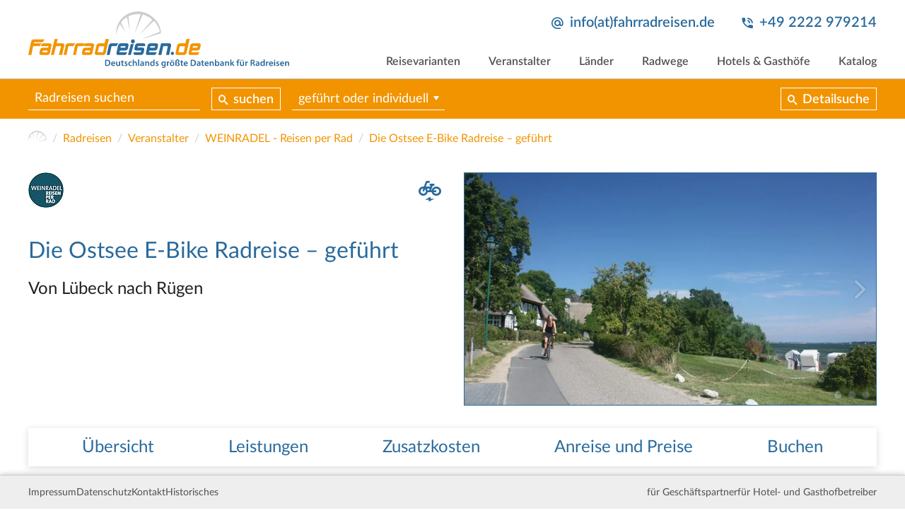

--- FILE ---
content_type: text/html; charset=utf-8
request_url: https://www.fahrradreisen.de/reise/weinradel-reisen-per-rad/die-ostsee-e-bike-radreise-gefuehrt
body_size: 20742
content:
<!DOCTYPE html>
<html lang="de">
<head>

<meta charset="utf-8">
<!-- 
	This website is powered by TYPO3 - inspiring people to share!
	TYPO3 is a free open source Content Management Framework initially created by Kasper Skaarhoj and licensed under GNU/GPL.
	TYPO3 is copyright 1998-2026 of Kasper Skaarhoj. Extensions are copyright of their respective owners.
	Information and contribution at https://typo3.org/
-->


<link rel="icon" href="/typo3conf/ext/rrdb_frontendtemplate/Resources/Public/Icons/favicon-32x32.png" type="image/png">
<title>Die Ostsee E-Bike Radreise – geführt</title>
<meta name="generator" content="TYPO3 CMS">
<meta name="description" content="Geführte Gruppentour, Radreisen an Radwegen, Küsten-Tour, 8 Tage ab 1.790,- € nach: Mecklenburg-Vorpommern, Lübeck, Ostsee, Rügen, Schleswig-Holstein, Darß, Nationalpark Vorpommersche Boddenlandschaft, Rostock, Stralsund, Wismar">
<meta name="robots" content="INDEX,FOLLOW">
<meta name="viewport" content="width=device-width, initial-scale=1">
<meta name="twitter:card" content="summary">


<link rel="stylesheet" href="/typo3conf/ext/rrdb_data/Resources/Public/Styles/simple-calendar.css?1668448209" media="all">
<link rel="stylesheet" href="/typo3conf/ext/rrdb_data/Resources/Public/Styles/rrdb_data.css?1738608670" media="all">
<link rel="stylesheet" href="/typo3temp/assets/css/cc78237e39849837e917663375006b72.css?1711970840" media="all">
<link rel="stylesheet" href="/typo3conf/ext/rrdb_frontendtemplate/Resources/Public/Styles/cookieconsent.min.css?1711968061" media="all">
<link rel="stylesheet" href="/typo3conf/ext/rrdb_frontendtemplate/Resources/Public/Styles/flatpickr.css?1711968061" media="all">
<link rel="stylesheet" href="/typo3conf/ext/rrdb_frontendtemplate/Resources/Public/Styles/lightbox.css?1711968061" media="all">
<link rel="stylesheet" href="/typo3conf/ext/rrdb_frontendtemplate/Resources/Public/Styles/slick.css?1711968061" media="all">
<link rel="stylesheet" href="/typo3conf/ext/rrdb_frontendtemplate/Resources/Public/Styles/select2.min.css?1711968061" media="all">
<link rel="stylesheet" href="/typo3conf/ext/rrdb_frontendtemplate/Resources/Public/Styles/main.css?1712417891" media="all">



<script src="/typo3conf/ext/rrdb_frontendtemplate/Resources/Public/Scripts/jquery-3.3.1.min.js?1711968053"></script>
<script src="/typo3temp/assets/js/3b797378be49828a3d98307fd285017b.js?1711970840"></script>


<link rel="apple-touch-icon" sizes="57x57" href="/typo3conf/ext/rrdb_frontendtemplate/Resources/Public/Icons/favicon-57x57.png">
		<link rel="apple-touch-icon" sizes="60x60" href="/typo3conf/ext/rrdb_frontendtemplate/Resources/Public/Icons/favicon-60x60.png">
		<link rel="apple-touch-icon" sizes="72x72" href="/typo3conf/ext/rrdb_frontendtemplate/Resources/Public/Icons/favicon-72x72.png">
		<link rel="apple-touch-icon" sizes="76x76" href="/typo3conf/ext/rrdb_frontendtemplate/Resources/Public/Icons/favicon-76x76.png">
		<link rel="apple-touch-icon" sizes="114x114" href="/typo3conf/ext/rrdb_frontendtemplate/Resources/Public/Icons/favicon-114x114.png">
		<link rel="apple-touch-icon" sizes="120x120" href="/typo3conf/ext/rrdb_frontendtemplate/Resources/Public/Icons/favicon-120x120.png">
		<link rel="apple-touch-icon" sizes="144x144" href="/typo3conf/ext/rrdb_frontendtemplate/Resources/Public/Icons/favicon-144x144.png">
		<link rel="apple-touch-icon" sizes="152x152" href="/typo3conf/ext/rrdb_frontendtemplate/Resources/Public/Icons/favicon-152x152.png">
		<link rel="apple-touch-icon" sizes="180x180" href="/typo3conf/ext/rrdb_frontendtemplate/Resources/Public/Icons/favicon-180x180.png">
		<link rel="icon" type="image/png" sizes="192x192"  href="/typo3conf/ext/rrdb_frontendtemplate/Resources/Public/Icons/favicon-192x192.png">
		<link rel="icon" type="image/png" sizes="32x32" href="/typo3conf/ext/rrdb_frontendtemplate/Resources/Public/Icons/favicon-32x32.png">
		<link rel="icon" type="image/png" sizes="96x96" href="/typo3conf/ext/rrdb_frontendtemplate/Resources/Public/Icons/favicon-96x96.png">
		<link rel="icon" type="image/png" sizes="16x16" href="/typo3conf/ext/rrdb_frontendtemplate/Resources/Public/Icons/favicon-16x16.png">
		<meta name="msapplication-TileColor" content="#ffffff">
		<meta name="msapplication-TileImage" content="/typo3conf/ext/rrdb_frontendtemplate/Resources/Public/Icons/favicon-144x144.png">
		<meta name="theme-color" content="#ffffff">
<link rel="canonical" href="https://www.fahrradreisen.de/reise/weinradel-reisen-per-rad/die-ostsee-e-bike-radreise-gefuehrt"/>
</head>
<body>




<header>
	<div class="content-width">
		<a href="/" class="logo"><svg version="1.1" id="Layer_1" xmlns="http://www.w3.org/2000/svg" xmlns:xlink="http://www.w3.org/1999/xlink" x="0px" y="0px" viewBox="0 0 936 203" style="enable-background:new 0 0 936 203;" xml:space="preserve"><style type="text/css">
		.st0{fill:#F29400;}
		.st1{fill:#296A9C;}
		.st2{fill:#CCCDD0;}
	</style><g transform="translate(-32.1,-48.2)"><g class="main"><path class="st0" d="M113.3,205l13.4-57.2h10.9l-3.7,15.4h21c1.8,0,3.4,0.6,4.8,1.8c1.3,1.2,2,2.7,2,4.4c0,0.3-0.1,0.7-0.2,1.3
			l-8.1,34.3L142,205l7.3-30.7v-0.1c0-0.2-0.1-0.4-0.4-0.6c-0.3-0.2-0.6-0.2-1.1-0.2h-14.7c-0.5,0-0.9,0.1-1.2,0.3
			c-0.3,0.2-0.5,0.4-0.6,0.6l-7.3,30.7L113.3,205z"/><path class="st0" d="M200.9,163.2c-5,3.8-6.7,10.2-6.7,10.2h-16.9c-0.4,0-0.8,0.1-1.1,0.3c-0.3,0.2-0.5,0.4-0.5,0.6l-6.5,30.7
			h-10.4l7.5-34.4c0.4-1.9,1.5-3.7,3.2-5.2c1.7-1.5,3.7-2.3,5.9-2.3H200.9z"/><path class="st0" d="M234.6,163.2c-5,3.8-6.7,10.2-6.7,10.2h-16.9c-0.4,0-0.8,0.1-1.1,0.3c-0.3,0.2-0.5,0.4-0.5,0.6l-6.5,30.7
			h-10.4l7.5-34.4c0.4-1.9,1.5-3.7,3.2-5.2c1.7-1.5,3.7-2.3,5.9-2.3H234.6z"/><path class="st1" d="M355.7,163.2c-5,3.8-6.7,10.2-6.7,10.2H332c-0.4,0-0.8,0.1-1.1,0.3c-0.3,0.2-0.5,0.4-0.5,0.6l-6.5,30.7
			h-10.4l7.5-34.4c0.4-1.9,1.5-3.7,3.2-5.2c1.7-1.5,3.7-2.3,5.9-2.3H355.7z"/><path class="st0" d="M270.7,199.1c0-0.3,0.1-0.8,0.2-1.5l5.7-26.9c0.4-1.9,1.5-3.6,3.4-5.1c1.9-1.6,3.8-2.3,5.7-2.3H306l3.3-15.4
			h12L310,197.5c-0.5,2.2-1.6,4-3.4,5.4c-1.8,1.4-3.7,2.1-5.6,2.1h-24.2c-1.7,0-3.1-0.6-4.3-1.7
			C271.3,202.3,270.7,200.8,270.7,199.1 M281.5,194.2c0,0.3,0.2,0.6,0.5,0.9c0.4,0.3,0.7,0.4,1.2,0.4h15.5c0.3,0,0.6-0.2,1-0.5
			c0.4-0.3,0.7-0.7,0.7-0.9l4.2-19.7c0,0-0.1-0.5-0.4-0.7c-0.3-0.2-0.6-0.2-0.8-0.2h-15.5c-0.5,0-1,0.1-1.5,0.3
			c-0.5,0.2-0.7,0.4-0.7,0.6l-4.2,19.7V194.2z"/><path class="st0" d="M560.4,199.1c0-0.3,0.1-0.8,0.2-1.5l5.7-26.9c0.4-1.9,1.5-3.6,3.4-5.1c1.9-1.6,3.8-2.3,5.7-2.3h20.4
			l3.3-15.4h12l-11.2,49.7c-0.5,2.2-1.6,4-3.4,5.4c-1.8,1.4-3.7,2.1-5.6,2.1h-24.2c-1.7,0-3.1-0.6-4.3-1.7
			C561,202.3,560.4,200.8,560.4,199.1 M571.2,194.2c0,0.3,0.2,0.6,0.5,0.9c0.4,0.3,0.7,0.4,1.2,0.4h15.5c0.3,0,0.6-0.2,1-0.5
			c0.4-0.3,0.7-0.7,0.7-0.9l4.2-19.7c0,0-0.1-0.5-0.4-0.7c-0.3-0.2-0.6-0.2-0.8-0.2h-15.5c-0.5,0-1,0.1-1.5,0.3
			c-0.5,0.2-0.7,0.4-0.7,0.6l-4.2,19.7V194.2z"/><path class="st1" d="M409.4,199.1c0-0.3,0.1-0.8,0.2-1.5l0.5-2.1h24.7c0.4,0,0.8-0.2,1.1-0.5c0.3-0.3,0.5-0.6,0.6-1l0.7-3.6
			c0.1-0.1,0.1-0.2,0.1-0.4c0-0.3-0.1-0.6-0.3-0.8c-0.2-0.2-0.5-0.3-0.9-0.3h-17.3c-1.7,0-3.1-0.6-4.3-1.9
			c-1.2-1.3-1.8-2.7-1.8-4.3c0-0.3,0.1-0.8,0.2-1.3l2.3-10.8c0.4-1.9,1.5-3.6,3.4-5.1c1.9-1.6,3.8-2.3,5.7-2.3h21.5
			c1.9,0,3.4,0.6,4.4,1.7c1.1,1.2,1.6,2.6,1.6,4.2c0,0.4-0.1,0.9-0.2,1.5l-0.6,2.7h-24.8c-0.4,0-0.8,0.1-1.1,0.3
			c-0.3,0.2-0.5,0.4-0.5,0.6l-0.6,2.9v0.4c0,0.7,0.4,1,1.1,1h17.3c1.9,0,3.4,0.6,4.4,1.7c1.1,1.2,1.6,2.6,1.6,4.2
			c0,0.4-0.1,0.9-0.2,1.5l-2.4,11.3c-0.5,2.3-1.5,4.1-3.2,5.5c-1.6,1.4-3.6,2-5.8,2h-21.5c-1.7,0-3.2-0.5-4.4-1.6
			C410,202.3,409.4,200.9,409.4,199.1"/><path class="st1" d="M498.4,205l10.2-41.8h7.2h22.7c1.7,0,3.1,0.6,4.3,1.9c1.2,1.3,1.8,2.7,1.8,4.4c0,0.3-0.1,0.7-0.2,1.2
			l-7,34.4h-11.1l6.5-30.7v-0.1c0-0.2-0.1-0.4-0.4-0.6c-0.2-0.2-0.5-0.3-0.9-0.3h-13.8c-0.4,0-0.7,0.1-1.1,0.3
			c-0.3,0.2-0.5,0.4-0.5,0.6l-6.5,30.7H498.4z"/><path class="st1" d="M543.5,198.3l0.1-0.3c0.5-2.6,2.8-4.4,5.5-4.4h0c3.6,0,6.2,3.3,5.5,6.8l-0.1,0.3c-0.6,2.6-2.8,4.4-5.5,4.4
			C545.4,205,542.8,201.8,543.5,198.3"/><path class="st0" d="M607.2,199.1c0-0.4,0.1-0.9,0.2-1.5l5.7-26.9c0.4-1.8,1.5-3.5,3.4-5.1c1.9-1.6,3.8-2.4,5.6-2.4h22.7
			c1.9,0,3.3,0.6,4.4,1.8c1.1,1.2,1.6,2.6,1.6,4.3c0,0.3-0.1,0.8-0.2,1.4l-2.2,10.8c-0.4,1.9-1.5,3.7-3.3,5.2
			c-1.8,1.5-3.7,2.3-5.9,2.3h-19.9l-1.1,5.1v0.2c0,0.3,0.2,0.6,0.5,0.9c0.4,0.3,0.8,0.4,1.2,0.4h25.4l-0.5,2.1
			c-0.5,2.3-1.6,4.1-3.3,5.5c-1.6,1.4-3.6,2-5.9,2h-22.7c-1.7,0-3.1-0.6-4.3-1.7C607.8,202.3,607.2,200.8,607.2,199.1 M621.9,177.6
			c0,0.8,0.6,1.2,1.8,1.2h13.7c0.5,0,0.9-0.1,1.2-0.4c0.3-0.3,0.6-0.6,0.6-1.1l0.7-2.9v-0.1c0-0.2-0.1-0.4-0.4-0.6
			c-0.3-0.2-0.6-0.3-1-0.3h-13.7c-0.5,0-1,0.1-1.5,0.3c-0.5,0.2-0.7,0.4-0.8,0.6l-0.6,2.9V177.6z"/><path class="st1" d="M454.2,199.1c0-0.4,0.1-0.9,0.2-1.5l5.7-26.9c0.4-1.8,1.5-3.5,3.4-5.1c1.9-1.6,3.8-2.4,5.6-2.4h22.7
			c1.9,0,3.3,0.6,4.4,1.8c1.1,1.2,1.6,2.6,1.6,4.3c0,0.3-0.1,0.8-0.2,1.4l-2.2,10.8c-0.4,1.9-1.5,3.7-3.3,5.2
			c-1.8,1.5-3.7,2.3-5.9,2.3h-19.9l-1.1,5.1v0.2c0,0.3,0.2,0.6,0.5,0.9c0.4,0.3,0.8,0.4,1.2,0.4h25.4l-0.5,2.1
			c-0.5,2.3-1.6,4.1-3.3,5.5c-1.6,1.4-3.6,2-5.9,2h-22.7c-1.7,0-3.1-0.6-4.3-1.7C454.8,202.3,454.2,200.8,454.2,199.1 M468.9,177.6
			c0,0.8,0.6,1.2,1.8,1.2h13.7c0.5,0,0.9-0.1,1.2-0.4c0.3-0.3,0.6-0.6,0.6-1.1l0.7-2.9v-0.1c0-0.2-0.1-0.4-0.4-0.6
			c-0.3-0.2-0.6-0.3-1-0.3h-13.7c-0.5,0-1,0.1-1.5,0.3c-0.5,0.2-0.7,0.4-0.8,0.6l-0.6,2.9V177.6z"/><path class="st1" d="M348.3,199.1c0-0.4,0.1-0.9,0.2-1.5l5.7-26.9c0.4-1.8,1.5-3.5,3.4-5.1c1.9-1.6,3.8-2.4,5.6-2.4H386
			c1.9,0,3.3,0.6,4.4,1.8c1.1,1.2,1.6,2.6,1.6,4.3c0,0.3-0.1,0.8-0.2,1.4l-2.2,10.8c-0.4,1.9-1.5,3.7-3.3,5.2
			c-1.8,1.5-3.7,2.3-5.9,2.3h-19.9l-1.1,5.1v0.2c0,0.3,0.2,0.6,0.5,0.9c0.4,0.3,0.8,0.4,1.2,0.4h25.4l-0.5,2.1
			c-0.5,2.3-1.6,4.1-3.3,5.5c-1.6,1.4-3.6,2-5.9,2h-22.7c-1.7,0-3.1-0.6-4.3-1.7C348.9,202.3,348.3,200.8,348.3,199.1 M363,177.6
			c0,0.8,0.6,1.2,1.8,1.2h13.7c0.5,0,0.9-0.1,1.2-0.4c0.3-0.3,0.6-0.6,0.6-1.1l0.7-2.9v-0.1c0-0.2-0.1-0.4-0.4-0.6
			c-0.3-0.2-0.6-0.3-1-0.3h-13.7c-0.5,0-1,0.1-1.5,0.3c-0.5,0.2-0.7,0.4-0.8,0.6l-0.6,2.9V177.6z"/><polygon class="st1" points="410.4,165.3 400.1,165.3 389.8,205 400.1,205 			"/><path class="st1" d="M414.5,156.1c0,3.9-3.2,7.1-7.1,7.1c-3.9,0-7.1-3.2-7.1-7.1c0-3.9,3.2-7.1,7.1-7.1
			C411.3,149,414.5,152.2,414.5,156.1"/><path class="st0" d="M72,199.1c0-0.4,0.1-0.9,0.2-1.5l2.4-11.3c0.4-1.9,1.5-3.6,3.4-5.2c1.9-1.6,3.8-2.3,5.6-2.3h20l1-4.4v-0.1
			c0-0.2-0.1-0.4-0.4-0.6c-0.3-0.2-0.6-0.3-1-0.3h-26l0.6-2.7c0.4-1.8,1.5-3.5,3.4-5.1c1.9-1.6,3.8-2.4,5.6-2.4h22.7
			c1.7,0,3.1,0.6,4.3,1.9c1.2,1.3,1.8,2.7,1.8,4.4c0,0.3-0.1,0.7-0.2,1.2l-5.7,26.9c-0.4,2.2-1.6,4-3.4,5.4
			c-1.8,1.4-3.7,2.1-5.7,2.1H78.2c-1.7,0-3.1-0.6-4.3-1.7C72.6,202.3,72,200.8,72,199.1 M83.2,194.2c0,0.3,0.1,0.5,0.4,0.8
			c0.3,0.3,0.5,0.5,0.7,0.5h14.3c0.4,0,0.8-0.2,1.2-0.5c0.4-0.3,0.6-0.6,0.7-1l0.8-4c0-0.3-0.1-0.6-0.4-0.8
			c-0.2-0.2-0.6-0.3-0.9-0.3H85.7c-0.3,0-0.7,0.1-1,0.4c-0.4,0.3-0.6,0.6-0.7,1l-0.7,3.6V194.2z"/><path class="st0" d="M224.5,199.1c0-0.4,0.1-0.9,0.2-1.5l2.4-11.3c0.4-1.9,1.5-3.6,3.4-5.2c1.9-1.6,3.8-2.3,5.6-2.3h20l1-4.4
			v-0.1c0-0.2-0.1-0.4-0.4-0.6c-0.3-0.2-0.6-0.3-1-0.3h-26l0.6-2.7c0.4-1.8,1.5-3.5,3.4-5.1c1.9-1.6,3.8-2.4,5.6-2.4h22.7
			c1.7,0,3.1,0.6,4.3,1.9c1.2,1.3,1.8,2.7,1.8,4.4c0,0.3-0.1,0.7-0.2,1.2l-5.7,26.9c-0.4,2.2-1.6,4-3.4,5.4
			c-1.8,1.4-3.7,2.1-5.7,2.1h-22.7c-1.7,0-3.1-0.6-4.3-1.7C225.1,202.3,224.5,200.8,224.5,199.1 M235.7,194.2
			c0,0.3,0.1,0.5,0.4,0.8c0.3,0.3,0.5,0.5,0.7,0.5h14.3c0.4,0,0.8-0.2,1.2-0.5c0.4-0.3,0.6-0.6,0.7-1l0.8-4c0-0.3-0.1-0.6-0.4-0.8
			c-0.2-0.2-0.6-0.3-0.9-0.3h-14.3c-0.3,0-0.7,0.1-1,0.4c-0.4,0.3-0.6,0.6-0.7,1l-0.7,3.6V194.2z"/><path class="st0" d="M91.5,148.9c-3.8,2.3-7,10.2-7,10.2H54.1c-0.4,0-0.8,0.2-1.1,0.5c-0.4,0.3-0.6,0.7-0.6,1l-0.7,2.6h28.8
			c-3.8,2.3-7,10.2-7,10.2h-24L43,205H32.1l10.3-48.6c0.5-1.9,1.6-3.7,3.5-5.2c1.9-1.6,3.7-2.4,5.6-2.4H91.5z"/></g><g class="visual"><path class="st2" d="M476,67c-18.9-15.3-43.7-21.8-67.4-16.3c-2.9,0.7-5.9,1.5-8.9,2.5c-22.2,7.4-40.4,24.2-48,46.4
			c-3.3,9.8-5.3,21.7-3.3,35.2c0,0,0.4-20.6,12.5-40.5l18.8,26c0.3,0.4,0.8,0,0.6-0.4l-15.7-31.1c5.3-7.3,12.3-14.2,21.7-19.6
			l9.1,45.1c0.1,0.4,0.7,0.4,0.7-0.1L391.7,66c12.7-6,22.3-7.2,34.8-7.9c0,0,3.3-0.2,8.6,0.5L414.9,124c-0.1,0.4,0.5,0.7,0.7,0.2
			L442.5,60c9.8,2.3,22.6,7.7,34.8,18.6l-45,51.4c-0.3,0.3,0.2,0.8,0.5,0.5l49.8-48.1c7.5,7.9,17.4,19.8,21.6,39.3l-62.7,24.9
			c-0.4,0.2-0.2,0.8,0.2,0.7l65.9-20C507.6,127.3,511.8,96.2,476,67"/></g><g class="secondary"><path class="st1" d="M307.8,222.7c1.8-0.3,4-0.5,6.4-0.5c4.1,0,7,0.8,9,2.5c2.1,1.7,3.4,4.3,3.4,8.1c0,3.9-1.3,6.9-3.4,8.8
			c-2.2,2-5.7,3-10,3c-2.4,0-4.1-0.1-5.4-0.3V222.7z M311.8,241.3c0.6,0.1,1.4,0.1,2.2,0.1c5.2,0,8.3-2.8,8.3-8.4
			c0-4.9-2.8-7.6-7.8-7.6c-1.3,0-2.2,0.1-2.7,0.2V241.3z"/><path class="st1" d="M333.1,237.6c0.1,2.9,2.4,4.1,4.9,4.1c1.9,0,3.2-0.3,4.4-0.7l0.6,2.8c-1.4,0.6-3.3,1-5.6,1
			c-5.2,0-8.2-3.2-8.2-8c0-4.4,2.7-8.6,7.8-8.6c5.2,0,6.9,4.2,6.9,7.7c0,0.8-0.1,1.3-0.1,1.7H333.1z M340.1,234.8
			c0-1.5-0.6-3.9-3.3-3.9c-2.5,0-3.5,2.3-3.7,3.9H340.1z"/><path class="st1" d="M361.6,239.6c0,1.9,0.1,3.5,0.1,4.8h-3.5L358,242H358c-0.7,1.1-2.3,2.8-5.1,2.8c-2.9,0-5.6-1.7-5.6-6.9v-9.3
			h4v8.7c0,2.6,0.8,4.3,3,4.3c1.6,0,2.6-1.1,3.1-2.2c0.1-0.4,0.2-0.8,0.2-1.2v-9.6h4V239.6z"/><path class="st1" d="M370.9,223.9v4.5h3.8v3h-3.8v7c0,1.9,0.5,2.9,2.1,2.9c0.7,0,1.2-0.1,1.6-0.2l0.1,3.1
			c-0.6,0.2-1.6,0.4-2.9,0.4c-1.5,0-2.7-0.5-3.5-1.3c-0.8-0.9-1.2-2.4-1.2-4.4v-7.5h-2.3v-3h2.3v-3.6L370.9,223.9z"/><path class="st1" d="M377.8,240.7c0.9,0.6,2.6,1.1,4.1,1.1c1.8,0,2.5-0.7,2.5-1.8c0-1.1-0.7-1.6-2.6-2.3
			c-3.1-1.1-4.4-2.8-4.4-4.6c0-2.8,2.3-5,6-5c1.8,0,3.3,0.5,4.2,0.9l-0.8,2.8c-0.7-0.4-2-0.9-3.4-0.9c-1.4,0-2.2,0.7-2.2,1.7
			c0,1,0.8,1.5,2.8,2.2c2.9,1,4.2,2.5,4.2,4.9c0,2.9-2.3,5-6.5,5c-1.9,0-3.7-0.5-4.8-1.1L377.8,240.7z"/><path class="st1" d="M403.6,243.9c-0.8,0.4-2.5,0.8-4.5,0.8c-5,0-8.2-3.2-8.2-8.1c0-4.8,3.3-8.5,8.9-8.5c1.5,0,3,0.3,3.9,0.8
			l-0.7,3c-0.7-0.3-1.6-0.6-3-0.6c-3.1,0-4.9,2.3-4.9,5.2c0,3.3,2.1,5.1,4.9,5.1c1.4,0,2.4-0.3,3.2-0.6L403.6,243.9z"/><path class="st1" d="M406.9,221.2h4.1v9.5h0.1c0.5-0.8,1.1-1.4,2-1.8c0.8-0.5,1.7-0.7,2.7-0.7c2.7,0,5.6,1.8,5.6,6.9v9.4h-4v-8.9
			c0-2.3-0.8-4-3.1-4c-1.6,0-2.7,1-3.1,2.3c-0.1,0.3-0.2,0.8-0.2,1.2v9.5h-4.1V221.2z"/><rect x="425.9" y="221.2" class="st1" width="4.1" height="23.2"/><path class="st1" d="M443.5,244.4l-0.3-1.8h-0.1c-1,1.2-2.6,2.1-4.7,2.1c-3.2,0-5-2.3-5-4.7c0-4,3.6-6,9.4-6v-0.3
			c0-1-0.4-2.8-3.2-2.8c-1.6,0-3.2,0.5-4.3,1.2l-0.8-2.6c1.2-0.7,3.2-1.4,5.8-1.4c5.1,0,6.6,3.2,6.6,6.7v5.7c0,1.4,0.1,2.8,0.2,3.8
			H443.5z M443,236.6c-2.8-0.1-5.6,0.6-5.6,3c0,1.6,1,2.3,2.3,2.3c1.6,0,2.8-1,3.1-2.2c0.1-0.3,0.1-0.6,0.1-0.9V236.6z"/><path class="st1" d="M451.5,233.2c0-1.8,0-3.4-0.1-4.7h3.5l0.2,2.4h0.1c0.7-1.2,2.4-2.7,5.1-2.7c2.8,0,5.7,1.8,5.7,6.8v9.4h-4v-9
			c0-2.3-0.8-4-3-4c-1.6,0-2.7,1.1-3.1,2.3c-0.1,0.4-0.2,0.9-0.2,1.3v9.3h-4.1V233.2z"/><path class="st1" d="M485.1,221.2v18.7c0,1.6,0.1,3.4,0.1,4.5h-3.6l-0.2-2.5h-0.1c-0.9,1.8-2.9,2.9-5.2,2.9
			c-3.8,0-6.8-3.2-6.8-8.1c0-5.3,3.3-8.5,7.1-8.5c2.2,0,3.8,0.9,4.5,2.1h0.1v-9H485.1z M481.1,235.1c0-0.3,0-0.7-0.1-1
			c-0.4-1.6-1.6-2.8-3.5-2.8c-2.6,0-4,2.3-4,5.3c0,2.9,1.4,5,4,5c1.6,0,3.1-1.1,3.5-2.8c0.1-0.4,0.1-0.8,0.1-1.2V235.1z"/><path class="st1" d="M489.5,240.7c0.9,0.6,2.6,1.1,4.1,1.1c1.8,0,2.5-0.7,2.5-1.8c0-1.1-0.7-1.6-2.6-2.3
			c-3.1-1.1-4.4-2.8-4.4-4.6c0-2.8,2.3-5,6-5c1.8,0,3.3,0.5,4.2,0.9l-0.8,2.8c-0.7-0.4-2-0.9-3.4-0.9c-1.4,0-2.2,0.7-2.2,1.7
			c0,1,0.8,1.5,2.8,2.2c2.9,1,4.2,2.5,4.2,4.9c0,2.9-2.3,5-6.5,5c-1.9,0-3.7-0.5-4.8-1.1L489.5,240.7z"/><path class="st1" d="M525.2,228.5c-0.1,1.1-0.1,2.4-0.1,4.6v9c0,3.3-0.7,5.7-2.4,7.2c-1.7,1.5-4,1.9-6.1,1.9
			c-2,0-4.2-0.4-5.6-1.3l0.9-3c1,0.6,2.7,1.2,4.6,1.2c2.6,0,4.6-1.4,4.6-4.8v-1.4h-0.1c-0.9,1.4-2.5,2.3-4.6,2.3
			c-4,0-6.8-3.3-6.8-7.8c0-5.2,3.4-8.4,7.2-8.4c2.4,0,3.9,1.2,4.6,2.5h0.1l0.2-2.1H525.2z M521.1,234.9c0-0.4,0-0.8-0.1-1.1
			c-0.4-1.5-1.6-2.6-3.3-2.6c-2.3,0-3.9,2-3.9,5.2c0,2.7,1.4,4.9,3.9,4.9c1.5,0,2.8-1,3.3-2.4c0.1-0.4,0.2-1,0.2-1.4V234.9z"/><path class="st1" d="M529.6,233.6c0-2.2,0-3.7-0.1-5.1h3.5l0.1,3h0.1c0.8-2.3,2.6-3.4,4.3-3.4c0.4,0,0.6,0,0.9,0.1v3.8
			c-0.3-0.1-0.7-0.1-1.2-0.1c-1.9,0-3.2,1.2-3.6,3c-0.1,0.4-0.1,0.8-0.1,1.2v8.2h-4V233.6z"/><path class="st1" d="M556.3,236.3c0,5.8-4.1,8.5-8.2,8.5c-4.5,0-8-3.1-8-8.2c0-5.2,3.4-8.4,8.2-8.4
			C553.2,228.1,556.3,231.5,556.3,236.3 M543,224c0-1.1,0.9-2,2.1-2c1.1,0,1.9,0.8,1.9,2c0,1.1-0.8,2-2,2
			C543.9,226,543,225.1,543,224 M544.3,236.5c0,3.1,1.5,5.4,4,5.4c2.3,0,3.9-2.3,3.9-5.5c0-2.5-1.1-5.3-3.9-5.3
			C545.5,231.1,544.3,233.8,544.3,236.5 M549.5,224c0-1.1,0.8-2,2-2c1.1,0,2,0.8,2,2c0,1.1-0.8,2-2,2
			C550.4,226,549.5,225.1,549.5,224"/><path class="st1" d="M559.9,244.4V230c0-3.7,0.9-5.9,2.5-7.3c1.3-1.2,3.1-1.9,5.4-1.9c3.6,0,6.5,2.2,6.5,5.8c0,1-0.3,2.1-0.8,2.7
			c-1.4,0.6-2.1,1.5-2.1,2.4c0,0.9,0.5,1.6,1.4,2.5c1.2,1.2,2.6,2.6,2.6,5.1c0,3.2-2.3,5.4-6.3,5.4c-1.2,0-2.5-0.2-3.5-0.6l0.6-3
			c0.7,0.3,1.6,0.5,2.5,0.5c1.7,0,2.6-0.9,2.6-2.2c0-1-0.5-1.8-1.4-2.7c-1.2-1.2-2.5-2.5-2.5-4.5c0-1.7,0.9-3.1,2.7-4
			c0.2-0.4,0.3-0.8,0.3-1.3c0-1.8-1.1-3-2.9-3c-2.1,0-3.5,1.5-3.5,5.8v14.7H559.9z"/><path class="st1" d="M583.6,223.9v4.5h3.8v3h-3.8v7c0,1.9,0.5,2.9,2.1,2.9c0.7,0,1.2-0.1,1.6-0.2l0.1,3.1
			c-0.6,0.2-1.6,0.4-2.9,0.4c-1.5,0-2.7-0.5-3.5-1.3c-0.8-0.9-1.2-2.4-1.2-4.4v-7.5h-2.3v-3h2.3v-3.6L583.6,223.9z"/><path class="st1" d="M593.4,237.6c0.1,2.9,2.4,4.1,4.9,4.1c1.9,0,3.2-0.3,4.4-0.7l0.6,2.8c-1.4,0.6-3.3,1-5.6,1
			c-5.2,0-8.2-3.2-8.2-8c0-4.4,2.7-8.6,7.8-8.6c5.2,0,6.9,4.2,6.9,7.7c0,0.8-0.1,1.3-0.1,1.7H593.4z M600.4,234.8
			c0-1.5-0.6-3.9-3.3-3.9c-2.5,0-3.5,2.3-3.7,3.9H600.4z"/><path class="st1" d="M615,222.7c1.8-0.3,4-0.5,6.4-0.5c4.1,0,7,0.8,9,2.5c2.1,1.7,3.4,4.3,3.4,8.1c0,3.9-1.3,6.9-3.4,8.8
			c-2.2,2-5.7,3-10,3c-2.3,0-4.1-0.1-5.4-0.3V222.7z M619,241.3c0.6,0.1,1.4,0.1,2.2,0.1c5.2,0,8.3-2.8,8.3-8.4
			c0-4.9-2.8-7.6-7.8-7.6c-1.3,0-2.2,0.1-2.7,0.2V241.3z"/><path class="st1" d="M646.4,244.4l-0.3-1.8H646c-1,1.2-2.6,2.1-4.7,2.1c-3.2,0-5-2.3-5-4.7c0-4,3.6-6,9.4-6v-0.3
			c0-1-0.4-2.8-3.2-2.8c-1.6,0-3.2,0.5-4.3,1.2l-0.8-2.6c1.2-0.7,3.2-1.4,5.8-1.4c5.1,0,6.6,3.2,6.6,6.7v5.7c0,1.4,0.1,2.8,0.2,3.8
			H646.4z M645.8,236.6c-2.8-0.1-5.6,0.6-5.6,3c0,1.6,1,2.3,2.3,2.3c1.6,0,2.8-1,3.1-2.2c0.1-0.3,0.1-0.6,0.1-0.9V236.6z"/><path class="st1" d="M658.7,223.9v4.5h3.8v3h-3.8v7c0,1.9,0.5,2.9,2.1,2.9c0.7,0,1.2-0.1,1.6-0.2l0.1,3.1
			c-0.6,0.2-1.6,0.4-2.9,0.4c-1.5,0-2.7-0.5-3.5-1.3c-0.8-0.9-1.2-2.4-1.2-4.4v-7.5h-2.3v-3h2.3v-3.6L658.7,223.9z"/><path class="st1" d="M668.5,237.6c0.1,2.9,2.4,4.1,4.9,4.1c1.9,0,3.2-0.3,4.4-0.7l0.6,2.8c-1.4,0.6-3.3,1-5.6,1
			c-5.2,0-8.2-3.2-8.2-8c0-4.4,2.7-8.6,7.8-8.6c5.2,0,6.9,4.2,6.9,7.7c0,0.8-0.1,1.3-0.1,1.7H668.5z M675.5,234.8
			c0-1.5-0.6-3.9-3.3-3.9c-2.5,0-3.5,2.3-3.7,3.9H675.5z"/><path class="st1" d="M682.8,233.2c0-1.8,0-3.4-0.1-4.7h3.5l0.2,2.4h0.1c0.7-1.2,2.4-2.7,5.1-2.7c2.8,0,5.7,1.8,5.7,6.8v9.4h-4v-9
			c0-2.3-0.8-4-3-4c-1.6,0-2.7,1.1-3.1,2.3c-0.1,0.4-0.2,0.9-0.2,1.3v9.3h-4V233.2z"/><path class="st1" d="M701.7,244.4c0.1-1.1,0.1-2.8,0.1-4.5v-18.7h4v9.5h0.1c1-1.5,2.7-2.5,5.1-2.5c3.9,0,6.7,3.2,6.6,8.1
			c0,5.7-3.6,8.6-7.2,8.6c-2.1,0-3.9-0.8-5-2.7h-0.1l-0.2,2.4H701.7z M705.8,237.8c0,0.3,0,0.7,0.1,0.9c0.4,1.6,1.8,2.8,3.6,2.8
			c2.5,0,4.1-2,4.1-5.2c0-2.8-1.3-5.1-4-5.1c-1.6,0-3.1,1.2-3.6,2.9c-0.1,0.3-0.1,0.7-0.1,1V237.8z"/><path class="st1" d="M730.2,244.4l-0.3-1.8h-0.1c-1,1.2-2.6,2.1-4.7,2.1c-3.2,0-5-2.3-5-4.7c0-4,3.6-6,9.4-6v-0.3
			c0-1-0.4-2.8-3.2-2.8c-1.6,0-3.2,0.5-4.3,1.2l-0.8-2.6c1.2-0.7,3.2-1.4,5.8-1.4c5.1,0,6.6,3.2,6.6,6.7v5.7c0,1.4,0.1,2.8,0.2,3.8
			H730.2z M729.6,236.6c-2.8-0.1-5.6,0.6-5.6,3c0,1.6,1,2.3,2.3,2.3c1.6,0,2.8-1,3.1-2.2c0.1-0.3,0.1-0.6,0.1-0.9V236.6z"/><path class="st1" d="M738.1,233.2c0-1.8,0-3.4-0.1-4.7h3.5l0.2,2.4h0.1c0.7-1.2,2.4-2.7,5.1-2.7c2.8,0,5.7,1.8,5.7,6.8v9.4h-4v-9
			c0-2.3-0.8-4-3-4c-1.6,0-2.7,1.1-3.1,2.3c-0.1,0.4-0.2,0.9-0.2,1.3v9.3h-4V233.2z"/><path class="st1" d="M761.1,235.5L761.1,235.5c0.5-0.6,0.9-1.3,1.3-1.9l3.9-5.1h4.8l-5.9,6.5l6.7,9.4H767l-4.6-7l-1.4,1.6v5.4h-4
			v-23.2h4V235.5z"/><path class="st1" d="M781.5,244.4v-12.9h-2.2v-3h2.2v-0.7c0-2.1,0.6-4.1,1.9-5.4c1.2-1.1,2.8-1.5,4.1-1.5c1.1,0,1.9,0.2,2.6,0.4
			l-0.3,3.1c-0.4-0.2-1-0.3-1.7-0.3c-2,0-2.7,1.7-2.7,3.6v0.8h3.5v3h-3.5v12.9H781.5z"/><path class="st1" d="M806,239.6c0,1.9,0.1,3.5,0.1,4.8h-3.5l-0.2-2.4h-0.1c-0.7,1.1-2.3,2.8-5.1,2.8c-2.9,0-5.6-1.7-5.6-6.9v-9.3
			h4v8.7c0,2.6,0.9,4.3,3,4.3c1.6,0,2.6-1.1,3.1-2.2c0.1-0.4,0.2-0.8,0.2-1.2v-9.6h4V239.6z M793.7,224c0-1.1,0.9-2,2.1-2
			c1.1,0,1.9,0.8,1.9,2c0,1.1-0.8,2-2,2C794.6,226,793.7,225.1,793.7,224 M800.3,224c0-1.1,0.8-2,2-2c1.1,0,2,0.8,2,2
			c0,1.1-0.8,2-2,2C801.1,226,800.3,225.1,800.3,224"/><path class="st1" d="M810.7,233.6c0-2.2,0-3.7-0.1-5.1h3.5l0.1,3h0.1c0.8-2.3,2.6-3.4,4.3-3.4c0.4,0,0.6,0,0.9,0.1v3.8
			c-0.3-0.1-0.7-0.1-1.2-0.1c-1.9,0-3.2,1.2-3.6,3c-0.1,0.4-0.1,0.8-0.1,1.2v8.2h-4V233.6z"/><path class="st1" d="M829.8,222.7c1.5-0.3,3.8-0.5,6.1-0.5c3.2,0,5.3,0.5,6.8,1.8c1.2,1,1.9,2.5,1.9,4.4c0,2.8-1.9,4.8-4,5.5v0.1
			c1.6,0.6,2.5,2.1,3.1,4.2c0.7,2.7,1.3,5.3,1.7,6.1h-4.1c-0.3-0.7-0.9-2.4-1.5-5.2c-0.6-2.9-1.7-3.8-4-3.9h-2v9.1h-4V222.7z
				M833.8,232.4h2.4c2.7,0,4.4-1.4,4.4-3.6c0-2.4-1.7-3.5-4.3-3.5c-1.3,0-2.1,0.1-2.5,0.2V232.4z"/><path class="st1" d="M857.8,244.4l-0.3-1.8h-0.1c-1,1.2-2.6,2.1-4.7,2.1c-3.2,0-5-2.3-5-4.7c0-4,3.6-6,9.4-6v-0.3
			c0-1-0.4-2.8-3.2-2.8c-1.6,0-3.2,0.5-4.3,1.2l-0.8-2.6c1.2-0.7,3.2-1.4,5.8-1.4c5.1,0,6.6,3.2,6.6,6.7v5.7c0,1.4,0.1,2.8,0.2,3.8
			H857.8z M857.3,236.6c-2.8-0.1-5.6,0.6-5.6,3c0,1.6,1,2.3,2.3,2.3c1.6,0,2.8-1,3.1-2.2c0.1-0.3,0.1-0.6,0.1-0.9V236.6z"/><path class="st1" d="M880.4,221.2v18.7c0,1.6,0.1,3.4,0.1,4.5h-3.6l-0.2-2.5h-0.1c-0.9,1.8-2.9,2.9-5.2,2.9
			c-3.8,0-6.8-3.2-6.8-8.1c0-5.3,3.3-8.5,7.1-8.5c2.2,0,3.8,0.9,4.5,2.1h0.1v-9H880.4z M876.4,235.1c0-0.3,0-0.7-0.1-1
			c-0.4-1.6-1.6-2.8-3.5-2.8c-2.6,0-4,2.3-4,5.3c0,2.9,1.4,5,4,5c1.6,0,3.1-1.1,3.5-2.8c0.1-0.4,0.1-0.8,0.1-1.2V235.1z"/><path class="st1" d="M885,233.6c0-2.2,0-3.7-0.1-5.1h3.5l0.1,3h0.1c0.8-2.3,2.6-3.4,4.3-3.4c0.4,0,0.6,0,0.9,0.1v3.8
			c-0.3-0.1-0.7-0.1-1.2-0.1c-1.9,0-3.2,1.2-3.6,3c-0.1,0.4-0.1,0.8-0.1,1.2v8.2h-4V233.6z"/><path class="st1" d="M899.5,237.6c0.1,2.9,2.4,4.1,4.9,4.1c1.9,0,3.2-0.3,4.4-0.7l0.6,2.8c-1.4,0.6-3.3,1-5.6,1
			c-5.2,0-8.2-3.2-8.2-8c0-4.4,2.7-8.6,7.8-8.6c5.2,0,6.9,4.2,6.9,7.7c0,0.8-0.1,1.3-0.1,1.7H899.5z M906.5,234.8
			c0-1.5-0.6-3.9-3.3-3.9c-2.5,0-3.5,2.3-3.7,3.9H906.5z"/><path class="st1" d="M918.1,224c0,1.2-0.9,2.2-2.3,2.2c-1.3,0-2.2-0.9-2.2-2.2c0-1.2,0.9-2.2,2.3-2.2
			C917.2,221.9,918,222.8,918.1,224 M913.8,228.5h4v15.9h-4V228.5z"/><path class="st1" d="M922.2,240.7c0.9,0.6,2.6,1.1,4.1,1.1c1.8,0,2.5-0.7,2.5-1.8c0-1.1-0.7-1.6-2.6-2.3
			c-3.1-1.1-4.4-2.8-4.4-4.6c0-2.8,2.3-5,6-5c1.8,0,3.3,0.5,4.2,0.9l-0.8,2.8c-0.7-0.4-2-0.9-3.4-0.9c-1.4,0-2.2,0.7-2.2,1.7
			c0,1,0.8,1.5,2.8,2.2c2.9,1,4.2,2.5,4.2,4.9c0,2.9-2.3,5-6.5,5c-1.9,0-3.7-0.5-4.8-1.1L922.2,240.7z"/><path class="st1" d="M939.2,237.6c0.1,2.9,2.3,4.1,4.9,4.1c1.9,0,3.2-0.3,4.4-0.7l0.6,2.8c-1.4,0.6-3.3,1-5.6,1
			c-5.2,0-8.2-3.2-8.2-8c0-4.4,2.7-8.6,7.8-8.6c5.2,0,6.9,4.2,6.9,7.7c0,0.8-0.1,1.3-0.1,1.7H939.2z M946.2,234.8
			c0-1.5-0.6-3.9-3.3-3.9c-2.5,0-3.5,2.3-3.7,3.9H946.2z"/><path class="st1" d="M953.5,233.2c0-1.8,0-3.4-0.1-4.7h3.5l0.2,2.4h0.1c0.7-1.2,2.4-2.7,5.1-2.7c2.8,0,5.7,1.8,5.7,6.8v9.4h-4v-9
			c0-2.3-0.8-4-3-4c-1.6,0-2.7,1.1-3.1,2.3c-0.1,0.4-0.2,0.9-0.2,1.3v9.3h-4V233.2z"/></g></g></svg></a>
		
		<div class="contact">
			<a class="wishlist rrdbicon-star" href="/reise/merkliste">Merkliste</a>
			<a class="email rrdbicon-mail" href="#" data-mailto-token="qempxs.mrjsDjelvvehvimwir2hi" data-mailto-vector="4">info(at)fahrradreisen.de</a>
			<a href="tel:+492222979214" class="telephone rrdbicon-phone">+49 2222 979214</a>
		</div>
		
		<nav>
			<ul><li class="variants has-subnav"><span class="subnav-toggle rrdbicon-plus"></span><a href="/reise/varianten">Reisevarianten</a><div class="subnav"><span class="subnav-toggle rrdbicon-minus"></span><a href="/reise/varianten">Reisevarianten</a><ul><li><a class="variant-schiffstour" href="/reise/schiffstour"><span class="rrdbicon-schiffstour"></span>Schiffs-Tour</a></li><li><a class="variant-familientour" href="/reise/familientour"><span class="rrdbicon-familientour"></span>Familien-Tour</a></li><li><a class="variant-singletour" href="/reise/singletour"><span class="rrdbicon-singletour"></span>Single-Tour</a></li><li><a class="variant-kurztour" href="/reise/kurztour"><span class="rrdbicon-kurztour"></span>Kurzurlaub</a></li><li><a class="variant-flusstour" href="/reise/flusstour"><span class="rrdbicon-flusstour"></span>Fluss-Tour</a></li><li><a class="variant-an-radwegen" href="/reise/an-radwegen"><span class="rrdbicon-an-radwegen"></span>Radreisen an Radwegen</a></li><li><a class="variant-staedtetour" href="/reise/staedtetour"><span class="rrdbicon-staedtetour"></span>Städte-Tour</a></li><li><a class="variant-inseltour" href="/reise/inseltour"><span class="rrdbicon-inseltour"></span>Insel-Tour</a></li><li><a class="variant-kuestentour" href="/reise/kuestentour"><span class="rrdbicon-kuestentour"></span>Küsten-Tour</a></li><li><a class="variant-rad-und-wandern" href="/reise/rad-und-wandern"><span class="rrdbicon-rad-und-wandern"></span>Rad &amp; Wandern</a></li><li><a class="variant-rad-und-kajak" href="/reise/rad-und-kajak"><span class="rrdbicon-rad-und-kajak"></span>Rad &amp; Kajak</a></li><li><a class="variant-rad-und-bus" href="/reise/rad-und-bus"><span class="rrdbicon-rad-und-bus"></span>Rad &amp; Bus</a></li><li><a class="variant-einsteigertour" href="/reise/einsteigertour"><span class="rrdbicon-einsteigertour"></span>Einsteiger-Tour</a></li><li><a class="variant-training" href="/reise/training"><span class="rrdbicon-training"></span>Training</a></li><li><a class="variant-transalptour" href="/reise/transalptour"><span class="rrdbicon-transalptour"></span>Transalp-Tour</a></li><li><a class="variant-huettentour" href="/reise/huettentour"><span class="rrdbicon-huettentour"></span>Hütten-Tour</a></li><li><a class="variant-kulinariatour" href="/reise/kulinariatour"><span class="rrdbicon-kulinariatour"></span>Kulinaria-Tour</a></li><li><a class="variant-wellnesstour" href="/reise/wellnesstour"><span class="rrdbicon-wellnesstour"></span>Wellness-Tour</a></li><li><a class="variant-luxustour" href="/reise/luxustour"><span class="rrdbicon-luxustour"></span>Luxus-Tour</a></li><li><a class="variant-frauentour" href="/reise/frauentour"><span class="rrdbicon-frauentour"></span>Frauen-Tour</a></li><li><a class="variant-sterntour" href="/reise/sterntour"><span class="rrdbicon-sterntour"></span>Stern-Tour</a></li><li><a class="variant-seetour" href="/reise/seetour"><span class="rrdbicon-seetour"></span>See-Tour</a></li><li><a class="variant-rundtour" href="/reise/rundtour"><span class="rrdbicon-rundtour"></span>Rund-Tour</a></li><li><a class="variant-pilgern-by-bike" href="/reise/pilgern-by-bike"><span class="rrdbicon-pilgern-by-bike"></span>Pilgern by Bike</a></li></ul></div></li><li class="operators has-subnav"><span class="subnav-toggle rrdbicon-plus"></span><a href="/reise/veranstalter">Veranstalter</a><div class="subnav"><span class="subnav-toggle rrdbicon-minus"></span><a href="/reise/veranstalter">Veranstalter</a><ul><li><a title="2-LAND Reisen " href="/reise/2-land-reisen">2-LAND Reisen </a></li><li><a title="African Bikers GmbH" href="/reise/african-bikers-gmbh">African Bikers GmbH</a></li><li><a title="aktiv-reisen-Berlin-Brandenburg" href="/reise/aktiv-reisen-berlin-brandenburg">aktiv-reisen-Berlin-Brandenburg</a></li><li><a title="AUGUSTUSTOURS" href="/reise/augustustours">AUGUSTUSTOURS</a></li><li><a title="AUSTRIA RADREISEN" href="/reise/austria-radreisen">AUSTRIA RADREISEN</a></li><li><a title="avenTOURa GmbH" href="/reise/aventoura-gmbh">avenTOURa GmbH</a></li><li><a title="BAETICA - mit allen Sinnen unterwegs" href="/reise/baetica-mit-allen-sinnen-unterwegs">BAETICA - mit allen Sinnen unterwegs</a></li><li><a title="Belvelo - E-Bike-Reisen" href="/reise/belvelo-e-bike-reisen">Belvelo - E-Bike-Reisen</a></li><li><a title="bikefriends schon - Der Radsportanbieter auf Mallorca" href="/reise/bikefriends-schon-der-radsportanbieter-auf-mallorca">bikefriends schon - Der Radsportanbieter auf Mallorca</a></li><li><a title="biss-Aktivreisen" href="/reise/biss-aktivreisen">biss-Aktivreisen</a></li><li><a title="Boat Bike Tours B.V." href="/reise/boat-bike-tours">Boat Bike Tours B.V.</a></li><li><a title="CORSO... die reiseagentur" href="/reise/corso-die-reiseagentur">CORSO... die reiseagentur</a></li><li><a title="Der Rad-Touren-Teufel " href="/reise/der-rad-touren-teufel">Der Rad-Touren-Teufel </a></li><li><a title="DERTOUR" href="/reise/dertour">DERTOUR</a></li><li><a title="Deutsche Fehnroute" href="/reise/deutsche-fehnroute">Deutsche Fehnroute</a></li><li><a title="Die Landpartie Radeln &amp; Reisen GmbH" href="/reise/die-landpartie-radeln-reisen-gmbh">Die Landpartie Radeln &amp; Reisen GmbH</a></li><li><a title="Die Mecklenburger Radtour GmbH" href="/reise/die-mecklenburger-radtour-gmbh">Die Mecklenburger Radtour GmbH</a></li><li><a title="DNV-Touristik GmbH " href="/reise/dnv-touristik-gmbh">DNV-Touristik GmbH </a></li><li><a title="Donau Touristik" href="/reise/donau-touristik">Donau Touristik</a></li><li><a title="Easy-Tours" href="/reise/easy-tours">Easy-Tours</a></li><li><a title="Eurobike Radreisen" href="/reise/eurofun-touristik-gmbh">Eurobike Radreisen</a></li><li><a title="Feuer und Eis Sportive Reisen Natur aktiv erleben" href="/reise/feuer-und-eis-sportive-reisen-natur-aktiv-erleben">Feuer und Eis Sportive Reisen Natur aktiv erleben</a></li><li><a title="France Bike" href="/reise/france-bike">France Bike</a></li><li><a title="FUN Active TOURS" href="/reise/fun-active-tours">FUN Active TOURS</a></li><li><a title="Green Island Tours " href="/reise/green-island-tours">Green Island Tours </a></li><li><a title="Hagleitner Touristik" href="/reise/hagleitner-touristik">Hagleitner Touristik</a></li><li><a title="Hasetal Touristik GmbH " href="/reise/hasetal-touristik-gmbh">Hasetal Touristik GmbH </a></li><li><a title="Haslach Biketours" href="/reise/haslach-biketours">Haslach Biketours</a></li><li><a title="in naTOURa Reisen" href="/reise/in-natoura-reisen">in naTOURa Reisen</a></li><li><a title="Internationale Dollard Route" href="/reise/internationale-dollard-route">Internationale Dollard Route</a></li><li><a title="Kärnten Radreisen " href="/reise/kaernten-radreisen">Kärnten Radreisen </a></li><li><a title="Radreisen Kappenberg" href="/reise/radreisen-kappenberg">Radreisen Kappenberg</a></li><li><a title="Kili Bike Adventures" href="/reise/kili-bike-adventures">Kili Bike Adventures</a></li><li><a title="Kootstra Schiffsreisen GmbH" href="/reise/kootstra-schiffsreisen-gmbh">Kootstra Schiffsreisen GmbH</a></li><li><a title="Launer-Reisen" href="/reise/launer-reisen">Launer-Reisen</a></li><li><a title="Mallorca Radsportreisen" href="/reise/mallorca-radsportreisen">Mallorca Radsportreisen</a></li><li><a title="Münsterland e.V." href="/reise/muensterland-ev">Münsterland e.V.</a></li><li><a title="NATOURS REISEN " href="/reise/natours-reisen">NATOURS REISEN </a></li><li><a title="Ostfriesland Touristik" href="/reise/ostfriesland-touristik">Ostfriesland Touristik</a></li><li><a title="Traunis Radferien" href="/reise/radferien-mehr">Traunis Radferien</a></li><li><a title="Radklassiker" href="/reise/radklassiker">Radklassiker</a></li><li><a title="Frankfurtbiketour.com" href="/reise/frankfurtbiketourcom">Frankfurtbiketour.com</a></li><li><a title="RAD &amp; REISEN GmbH" href="/reise/rad-reisen-gmbh">RAD &amp; REISEN GmbH</a></li><li><a title="Rainer Peters Sportreisen" href="/reise/rainer-peters-sportreisen">Rainer Peters Sportreisen</a></li><li><a title="RAWAKAS GmbH" href="/reise/rawakas-gmbh">RAWAKAS GmbH</a></li><li><a title="Rotalis Reisen GmbH" href="/reise/rotalis-reisen-gmbh">Rotalis Reisen GmbH</a></li><li><a title="Rucksack Travel Team GmbH" href="/reise/rucksack-reisen">Rucksack Travel Team GmbH</a></li><li><a title="Rückenwind Reisen GmbH" href="/reise/rueckenwind-reisen-gmbh">Rückenwind Reisen GmbH</a></li><li><a title="Sackmann Fahrradreisen" href="/reise/sackmann-fahrradreisen">Sackmann Fahrradreisen</a></li><li><a title="Sa Fiorida - Radtouren  auf Sardinien " href="/reise/sa-fiorida-radtouren-auf-sardinien">Sa Fiorida - Radtouren  auf Sardinien </a></li><li><a title="Sausewind Reisen" href="/reise/sausewind-reisen">Sausewind Reisen</a></li><li><a title="Schwerin Plus" href="/reise/schwerin-plus">Schwerin Plus</a></li><li><a title="SE-TOURS GmbH " href="/reise/se-tours-gmbh">SE-TOURS GmbH </a></li><li><a title="SOLOS Erlebnis,- Single-, und Wohlfühlreisen" href="/reise/solos-erlebnis-single-und-wohlfuehlreisen">SOLOS Erlebnis,- Single-, und Wohlfühlreisen</a></li><li><a title="Sprachcaffe Reisen GmbH" href="/reise/sprachcaffe-reisen-gmbh">Sprachcaffe Reisen GmbH</a></li><li><a title="Sunwave Singles &amp; Friends" href="/reise/sunwave-singles-friends">Sunwave Singles &amp; Friends</a></li><li><a title="terranova" href="/reise/terranova">terranova</a></li><li><a title="ThedaTours" href="/reise/thedatours">ThedaTours</a></li><li><a title="Tourismus Zentrale Saarland GmbH" href="/reise/tourismus-zentrale-saarland-gmbh">Tourismus Zentrale Saarland GmbH</a></li><li><a title="ULPtours" href="/reise/ulptours">ULPtours</a></li><li><a title="Valhalla Tours" href="/reise/valhalla-tours">Valhalla Tours</a></li><li><a title="Vamos24.com" href="/reise/vamos24com">Vamos24.com</a></li><li><a title="Velociped Fahrradreisen" href="/reise/velociped-fahrradreisen">Velociped Fahrradreisen</a></li><li><a title="Velotours Touristik GmbH" href="/reise/velotours-touristik-gmbh">Velotours Touristik GmbH</a></li><li><a title="WAMA-TOUR Radtouren in Polen und Baltikum" href="/reise/wama-tour-radtouren-in-polen-und-baltikum">WAMA-TOUR Radtouren in Polen und Baltikum</a></li><li><a title="WEINRADEL - Reisen per Rad" href="/reise/weinradel-reisen-per-rad">WEINRADEL - Reisen per Rad</a></li><li><a title="Wikinger Reisen - Geführte und individuelle Radreisen" href="/reise/wikinger-reisen-gefuehrte-und-individuelle-radreisen">Wikinger Reisen - Geführte und individuelle Radreisen</a></li></ul></div></li><li class="locations has-subnav"><span class="subnav-toggle rrdbicon-plus"></span><a href="/reise/regionen">Länder</a><div class="subnav"><span class="subnav-toggle rrdbicon-minus"></span><a href="/reise/regionen">Länder</a><ul><li><a href="/reise/deutschland">Deutschland</a></li><li><a href="/reise/frankreich">Frankreich</a></li><li><a href="/reise/italien">Italien</a></li><li><a href="/reise/niederlande">Niederlande</a></li><li><a href="/reise/oesterreich">Österreich</a></li><li><a href="/reise/polen">Polen</a></li><li><a href="/reise/spanien">Spanien</a></li><li class="divider"></li><li><a href="/reise/allgaeu">Allgäu</a></li><li><a href="/reise/bayern">Bayern</a></li><li><a href="/reise/bodensee">Bodensee</a></li><li><a href="/reise/eifel">Eifel</a></li><li><a href="/reise/mecklenburg-vorpommern">Mecklenburg-Vorpommern</a></li><li><a href="/reise/muensterland">Münsterland</a></li><li><a href="/reise/nordsee">Nordsee</a></li><li><a href="/reise/ostsee">Ostsee</a></li><li><a href="/reise/regionen">… alle Regionen</a></li><li class="divider"></li><li><a href="/reise/albanien">Albanien</a></li><li><a href="/reise/andorra-2">Andorra</a></li><li><a href="/reise/argentinien">Argentinien</a></li><li><a href="/reise/belgien">Belgien</a></li><li><a href="/reise/bosnien-und-herzegowina">Bosnien und Herzegowina</a></li><li><a href="/reise/chile">Chile</a></li><li><a href="/reise/costa-rica">Costa Rica</a></li><li><a href="/reise/daenemark">Dänemark</a></li><li><a href="/reise/deutschland">Deutschland</a></li><li><a href="/reise/ecuador">Ecuador</a></li><li><a href="/reise/estland">Estland</a></li><li><a href="/reise/eswatini-1">Eswatini</a></li><li><a href="/reise/finnland">Finnland</a></li><li><a href="/reise/frankreich">Frankreich</a></li><li><a href="/reise/georgien">Georgien</a></li><li><a href="/reise/griechenland">Griechenland</a></li><li><a href="/reise/uk-grossbritannien">UK/Großbritannien</a></li><li><a href="/reise/irland">Irland</a></li><li><a href="/reise/israel">Israel</a></li><li><a href="/reise/italien">Italien</a></li><li><a href="/reise/jordanien">Jordanien</a></li><li><a href="/reise/kambodscha">Kambodscha</a></li><li><a href="/reise/kanada">Kanada</a></li><li><a href="/reise/kenia">Kenia</a></li><li><a href="/reise/kirgistan">Kirgistan</a></li><li><a href="/reise/kroatien">Kroatien</a></li><li><a href="/reise/kuba">Kuba</a></li><li><a href="/reise/lettland">Lettland</a></li><li><a href="/reise/liechtenstein">Liechtenstein</a></li><li><a href="/reise/litauen">Litauen</a></li><li><a href="/reise/luxemburg">Luxemburg</a></li><li><a href="/reise/madagaskar">Madagaskar</a></li><li><a href="/reise/marokko">Marokko</a></li><li><a href="/reise/nordmazedonien">Nordmazedonien</a></li><li><a href="/reise/mongolei">Mongolei</a></li><li><a href="/reise/montenegro">Montenegro</a></li><li><a href="/reise/namibia">Namibia</a></li><li><a href="/reise/neuseeland">Neuseeland</a></li><li><a href="/reise/niederlande">Niederlande</a></li><li><a href="/reise/norwegen">Norwegen</a></li><li><a href="/reise/oman">Oman</a></li><li><a href="/reise/oesterreich">Österreich</a></li><li><a href="/reise/peru">Peru</a></li><li><a href="/reise/polen">Polen</a></li><li><a href="/reise/portugal">Portugal</a></li><li><a href="/reise/rumaenien">Rumänien</a></li><li><a href="/reise/russland">Russland</a></li><li><a href="/reise/schweden">Schweden</a></li><li><a href="/reise/schweiz">Schweiz</a></li><li><a href="/reise/serbien">Serbien</a></li><li><a href="/reise/slowakei">Slowakei</a></li><li><a href="/reise/slowenien">Slowenien</a></li><li><a href="/reise/spanien">Spanien</a></li><li><a href="/reise/sri-lanka">Sri Lanka</a></li><li><a href="/reise/suedafrika">Südafrika</a></li><li><a href="/reise/tadschikistan">Tadschikistan</a></li><li><a href="/reise/tansania">Tansania</a></li><li><a href="/reise/thailand">Thailand</a></li><li><a href="/reise/tschechien">Tschechien</a></li><li><a href="/reise/uganda">Uganda</a></li><li><a href="/reise/ungarn">Ungarn</a></li><li><a href="/reise/usa">USA</a></li><li><a href="/reise/usbekistan">Usbekistan</a></li><li><a href="/reise/vietnam">Vietnam</a></li><li><a href="/reise/zypern-1">Zypern</a></li></ul></div></li><li class="bikepaths has-subnav"><span class="subnav-toggle rrdbicon-plus"></span><a href="/radwege">Radwege</a><div class="subnav"><span class="subnav-toggle rrdbicon-minus"></span><a href="/radwege">Radwege</a><ul><li class="has-subnav"><span class="subnav-toggle"></span><b><a href="/radwege/deutschland">Deutschland</a></b><div class="subnav"><ul><li><a href="/radwege/beuys-bike-route">Beuys &amp; Bike-Route</a></li><li><a href="/radwege/bodensee-radweg">Bodensee Radweg</a></li><li><a href="/radwege/donau-radweg-deutschland">Donau Radweg - Deutschland</a></li><li><a href="/radwege/elberadweg">Elberadweg</a></li><li><a href="/radwege/main-radweg">Main-Radweg</a></li><li><a href="/radwege/ruhrtalradweg">RuhrtalRadweg</a></li><li><a href="/radwege/selztal-radweg">Selztal-Radweg</a></li><li><a href="/radwege/weser-radweg">Weser-Radweg</a></li><li><a href="/radwege/zwillingsradweg">Zwillingsradweg</a></li><li><a href="/radwege/deutschland">… weitere Radwege</a></li></ul></div></li><li class="has-subnav"><span class="subnav-toggle"></span><b><a href="/radwege/oesterreich">Österreich</a></b><div class="subnav"><ul><li><a href="/radwege/attersee-mondsee-radweg">Attersee - Mondsee Radweg</a></li><li><a href="/radwege/bodensee-radweg">Bodensee Radweg</a></li><li><a href="/radwege/donau-radweg-deutschland">Donau Radweg - Deutschland</a></li><li><a href="/radwege/oesterreich">… weitere Radwege</a></li></ul></div></li></ul></div></li><li class="hotels "><a href="/hotels">Hotels &amp; Gasthöfe</a></li><li class=" "><a href="/katalog" target="">Katalog</a></li><li class="divider"></li><li class="footermenu detailsearch"><a class="rrdbicon-search" href="/suche">Detailsuche</a></li><li class="footermenu wishlist"><a class="rrdbicon-star" href="/reise/merkliste">Merkliste</a></li><li class="footermenu  "><a href="/impressum" target="">Impressum</a></li><li class="footermenu  "><a href="/datenschutz" target="">Datenschutz</a></li><li class="footermenu  "><a href="/kontakt" target="">Kontakt</a></li><li class="footermenu  "><a href="/historisches" target="">Historisches</a></li><li class="divider"></li><li class="footermenu  "><a href="/fuer-geschaeftspartner" target="">für Geschäftspartner</a></li><li class="footermenu  "><a href="/fuer-hotel-und-gasthofbetreiber" target="">für Hotel- und Gasthofbetreiber</a></li></ul><span class="subnav-marker"></span>
		</nav>
		<div class="nav-mobile">
			<span></span><span></span><span></span>
		</div>
	</div>
</header>



<div class="page">
	






<div class="content content-head">
	<div class="content-width">
		
    

            <div id="c1" class="frame frame-default frame-type-list frame-layout-0">
                
                
                    



                
                
                    



                
                

    
        
<div class="tx-rrdb-data">
	
	
	
	
	
	
	
	<form method="post" class="tour-searchform mainsearch" action="/suche">
<div>
<input type="hidden" name="tx_rrdbdata_search[__referrer][@extension]" value="RrdbData" />
<input type="hidden" name="tx_rrdbdata_search[__referrer][@controller]" value="View" />
<input type="hidden" name="tx_rrdbdata_search[__referrer][@action]" value="main" />
<input type="hidden" name="tx_rrdbdata_search[__referrer][arguments]" value="YTowOnt9c63c1418793c99d81f66a88a79d4ae1a1e3e126e" />
<input type="hidden" name="tx_rrdbdata_search[__referrer][@request]" value="{&quot;@extension&quot;:&quot;RrdbData&quot;,&quot;@controller&quot;:&quot;View&quot;,&quot;@action&quot;:&quot;main&quot;}60af2fb59ea1ff1bb5016e9325138343125379cf" />
<input type="hidden" name="tx_rrdbdata_search[__trustedProperties]" value="{&quot;mode&quot;:1,&quot;searchtype&quot;:1,&quot;search&quot;:1,&quot;tourtype&quot;:1}aa0f29d6a18aa3a670b790951a9d2d876edab370" />
</div>

		<input type="hidden" name="tx_rrdbdata_search[mode]" value="" />
		<div class="grid-row row">
			<div class="input-autocomplete">
				<input autocomplete="off" type="hidden" name="tx_rrdbdata_search[searchtype]" value="" />
				<input autocomplete="off" placeholder="Radreisen suchen" type="text" name="tx_rrdbdata_search[search]" />
				<div></div>
				<span></span>
			</div>
			<div class="search-submit">
				<button type="submit" class="rrdbicon-search">suchen</button>
			</div>
			<div class="select-switch">
				<label for="tourtype" class="rrdbicon-checkmark"></label>
				<label for="tourtype">geführt oder individuell</label>
				<div class="select-options">
					<span class="rrdbicon-cross"></span>
					<div>
						<div class="radio-style"><input autocomplete="off" type="radio" name="tx_rrdbdata_search[tourtype]" value="guided" /><span></span></div>
						<label>geführte Gruppentour</label>
						<p>Die Organisation der geführten Reise bietet Ihnen ein hohes Maß an individueller Betreuung auf der Reise. Oft werden geführte Reisen durch Fahrzeuge begleitet, die nicht nur das Gepäck transportieren, sondern auch bei schwierigen Etappen die Fahrräder samt Fahrer/-in zum Ziel bringen. Meist bieten geführte Reisen neben einem soliden Programmangebot neben den Radtouren genügend Raum für eigene Unternehmungen.</p>
					</div>
					<div>
						<div class="radio-style"><input autocomplete="off" type="radio" name="tx_rrdbdata_search[tourtype]" value="individual" /><span></span></div>
						<label>individuelle Radreise</label>
						<p>Der Reiseveranstalter kümmert sich um die Unterkunft und die Routenplanung. Sie erhalten vor Ort oder vor der Reise alle wichtigen Reiseunterlagen. Oft ist auch der Gepäcktransport und die An- und Abreise inbegriffen. So ausgestattet gestalten Sie Ihre Fahrradreise selbständig. Sie entscheiden ob sie alleine oder mit ihren Freunden radeln möchten ohne sich einer Reisegruppe anzuschließen.</p>
					</div>
				</div>
			</div>
			<div class="search-detail">
				<a class="rrdbicon-search link-button" href="/suche">Detailsuche</a>
			</div>
		</div>
	</form>
	


</div>

    


                
                    



                
                
                    



                
            </div>

        


	</div>
</div>

<div class="content content-contact">
	<div class="content-width">
		<span class="telephone"><i class="rrdbicon-phone"></i><a href="tel:+492222979214">+49 2222 979214</a></span>
	</div>
</div>

<div class="content content-wishlist">
	<div class="content-width">
		<span class="wishlist"><i class="rrdbicon-star"></i><a href="/reise/merkliste">Merkliste</a></span>
	</div>
</div>

<nav class="content content-width breadcrumb">
	<ul><li><a href="/" title="Startseite"><svg version="1.1" id="Layer_1" xmlns="http://www.w3.org/2000/svg" xmlns:xlink="http://www.w3.org/1999/xlink" x="0px" y="0px" viewBox="0 0 162 100" style="enable-background:new 0 0 162 100;" xml:space="preserve"><style>
	.st0{fill:#F29400;}
	.st1{fill:#296A9C;}
	.st2{fill:#CCCDD0;}
</style><g transform="translate(-32.1,-151.2)"><g transform="translate(-315.50134,103.88885)"><path class="st2" d="M 476,67 C 457.1,51.7 432.3,45.2 408.6,50.7 c -2.9,0.7 -5.9,1.5 -8.9,2.5 -22.2,7.4 -40.4,24.2 -48,46.4 -3.3,9.8 -5.3,21.7 -3.3,35.2 0,0 0.4,-20.6 12.5,-40.5 l 18.8,26 c 0.3,0.4 0.8,0 0.6,-0.4 L 364.6,88.8 c 5.3,-7.3 12.3,-14.2 21.7,-19.6 l 9.1,45.1 c 0.1,0.4 0.7,0.4 0.7,-0.1 L 391.7,66 c 12.7,-6 22.3,-7.2 34.8,-7.9 0,0 3.3,-0.2 8.6,0.5 L 414.9,124 c -0.1,0.4 0.5,0.7 0.7,0.2 L 442.5,60 c 9.8,2.3 22.6,7.7 34.8,18.6 l -45,51.4 c -0.3,0.3 0.2,0.8 0.5,0.5 l 49.8,-48.1 c 7.5,7.9 17.4,19.8 21.6,39.3 l -62.7,24.9 c -0.4,0.2 -0.2,0.8 0.2,0.7 l 65.9,-20 c 0,0 4.2,-31.1 -31.6,-60.3" /></g></g></svg></a></li><li class="active"><a href="/reise" target="" title="Unsere Top-Radreisen">Radreisen</a></li><li class=""><a href="https://www.fahrradreisen.de/reise/veranstalter" target="" title="Übersicht der Veranstalter">Veranstalter</a></li><li class=""><a href="https://www.fahrradreisen.de/reise/weinradel-reisen-per-rad" target="" title="Veranstalterbeschreibung">WEINRADEL - Reisen per Rad</a></li><li class=""><a href="https://www.fahrradreisen.de/reise/weinradel-reisen-per-rad/die-ostsee-e-bike-radreise-gefuehrt" target="" title="Radreise">Die Ostsee E-Bike Radreise – geführt</a></li></ul>
</nav>

<main class="content content-width">
	<div class="content-inner">
		
    

            <div id="c2" class="frame frame-default frame-type-list frame-layout-0">
                
                
                    



                
                
                    



                
                

    
        
<div class="tx-rrdb-data">
	

	
			

	
	
	
	
	
	
	
	
	
	
	
	





	
	<div class="view-details tour-details">
		<div class="detail-head grid-row grid-row-2 row">
			<div class="grid-col grid-col-50 col-sm-6">
				<i class="traveltype-icon rrdbicon-ebike" title="E-Bike"></i>
				
				<div class="operator">
					<a href="/reise/weinradel-reisen-per-rad">
						
								

<picture>
	
	<img title="WEINRADEL - Reisen per Rad" alt="WEINRADEL - Reisen per Rad" src="/fileadmin/_processed_/b/8/csm_weinradel_ffaf087c11.jpg" width="50" height="50" />
</picture>



							
					</a>
				</div>
				
				<h1>Die Ostsee E-Bike Radreise – geführt</h1>
				<h2>Von Lübeck nach Rügen</h2>
				
			</div>
			
			<div class="detail-image grid-col grid-col-50 col-sm-6">
				<div class="slider">
					
							
								<div>
									<div class="fixed-ratio fixed-ratio-16-9">
										
												<figure>
													<a href="/fileadmin/Bilder/Radreisen/WEINRADEL-Radfahrer-02-1024x683.jpg" class="click-enlarge" data-lightbox="die-ostsee-e-bike-radreise-gefuehrt">
														

<picture>
	
		
			
			
			
		
			
			
			
		
			
			
					<source media="(min-width: 750px)" srcset="/fileadmin/_processed_/0/3/csm_WEINRADEL-Radfahrer-02-1024x683_ff0a006caf.webp, /fileadmin/_processed_/0/3/csm_WEINRADEL-Radfahrer-02-1024x683_0243a0b2dc.webp 2x" type="image/webp" />
					<source media="(min-width: 750px)" srcset="/fileadmin/_processed_/0/3/csm_WEINRADEL-Radfahrer-02-1024x683_da4fbc2229.jpg, /fileadmin/Bilder/Radreisen/WEINRADEL-Radfahrer-02-1024x683.jpg 2x" />
				
			
		
			
			
					<source media="(min-width: 480px)" srcset="/fileadmin/_processed_/0/3/csm_WEINRADEL-Radfahrer-02-1024x683_75a8f05738.webp, /fileadmin/_processed_/0/3/csm_WEINRADEL-Radfahrer-02-1024x683_c512418253.webp 2x" type="image/webp" />
					<source media="(min-width: 480px)" srcset="/fileadmin/_processed_/0/3/csm_WEINRADEL-Radfahrer-02-1024x683_739d3429bc.jpg, /fileadmin/_processed_/0/3/csm_WEINRADEL-Radfahrer-02-1024x683_a007f6d6e1.jpg 2x" />
				
			
		
			
			
					<source media="(min-width: 250px)" srcset="/fileadmin/_processed_/0/3/csm_WEINRADEL-Radfahrer-02-1024x683_c737ad9de1.webp, /fileadmin/_processed_/0/3/csm_WEINRADEL-Radfahrer-02-1024x683_75a8f05738.webp 2x" type="image/webp" />
					<source media="(min-width: 250px)" srcset="/fileadmin/_processed_/0/3/csm_WEINRADEL-Radfahrer-02-1024x683_13fe16c3ee.jpg, /fileadmin/_processed_/0/3/csm_WEINRADEL-Radfahrer-02-1024x683_739d3429bc.jpg 2x" />
				
			
		
	
	<img src="/fileadmin/_processed_/0/3/csm_WEINRADEL-Radfahrer-02-1024x683_1406420b32.jpg" width="800" height="534" alt="" />
</picture>



													</a>
													
												</figure>
											
									</div>
								</div>
							
								<div>
									<div class="fixed-ratio fixed-ratio-16-9">
										
												<figure>
													<a href="/fileadmin/Bilder/Radreisen/Die-Ostsee-Karte-2021-1024x700.jpg" class="click-enlarge" data-lightbox="die-ostsee-e-bike-radreise-gefuehrt">
														

<picture>
	
		
			
			
			
		
			
			
			
		
			
			
					<source media="(min-width: 750px)" srcset="/fileadmin/_processed_/f/e/csm_Die-Ostsee-Karte-2021-1024x700_3e5e34f2a1.webp, /fileadmin/_processed_/f/e/csm_Die-Ostsee-Karte-2021-1024x700_d39e1b402e.webp 2x" type="image/webp" />
					<source media="(min-width: 750px)" srcset="/fileadmin/_processed_/f/e/csm_Die-Ostsee-Karte-2021-1024x700_894dc4c64f.jpg, /fileadmin/Bilder/Radreisen/Die-Ostsee-Karte-2021-1024x700.jpg 2x" />
				
			
		
			
			
					<source media="(min-width: 480px)" srcset="/fileadmin/_processed_/f/e/csm_Die-Ostsee-Karte-2021-1024x700_1eabcba322.webp, /fileadmin/_processed_/f/e/csm_Die-Ostsee-Karte-2021-1024x700_989b14a863.webp 2x" type="image/webp" />
					<source media="(min-width: 480px)" srcset="/fileadmin/_processed_/f/e/csm_Die-Ostsee-Karte-2021-1024x700_11449f629d.jpg, /fileadmin/_processed_/f/e/csm_Die-Ostsee-Karte-2021-1024x700_1d397433cc.jpg 2x" />
				
			
		
			
			
					<source media="(min-width: 250px)" srcset="/fileadmin/_processed_/f/e/csm_Die-Ostsee-Karte-2021-1024x700_42926811dd.webp, /fileadmin/_processed_/f/e/csm_Die-Ostsee-Karte-2021-1024x700_1eabcba322.webp 2x" type="image/webp" />
					<source media="(min-width: 250px)" srcset="/fileadmin/_processed_/f/e/csm_Die-Ostsee-Karte-2021-1024x700_821aa42976.jpg, /fileadmin/_processed_/f/e/csm_Die-Ostsee-Karte-2021-1024x700_11449f629d.jpg 2x" />
				
			
		
	
	<img src="/fileadmin/_processed_/f/e/csm_Die-Ostsee-Karte-2021-1024x700_e2de5a9587.jpg" width="800" height="547" alt="" />
</picture>



													</a>
													
												</figure>
											
									</div>
								</div>
							
								<div>
									<div class="fixed-ratio fixed-ratio-16-9">
										
												<figure>
													<a href="/fileadmin/Bilder/Radreisen/WEINRADEL-Radstrecke-12-1024x768.jpg" class="click-enlarge" data-lightbox="die-ostsee-e-bike-radreise-gefuehrt">
														

<picture>
	
		
			
			
			
		
			
			
			
		
			
			
					<source media="(min-width: 750px)" srcset="/fileadmin/_processed_/8/e/csm_WEINRADEL-Radstrecke-12-1024x768_4b9a794171.webp, /fileadmin/_processed_/8/e/csm_WEINRADEL-Radstrecke-12-1024x768_7fd206d359.webp 2x" type="image/webp" />
					<source media="(min-width: 750px)" srcset="/fileadmin/_processed_/8/e/csm_WEINRADEL-Radstrecke-12-1024x768_41a53e2f24.jpg, /fileadmin/Bilder/Radreisen/WEINRADEL-Radstrecke-12-1024x768.jpg 2x" />
				
			
		
			
			
					<source media="(min-width: 480px)" srcset="/fileadmin/_processed_/8/e/csm_WEINRADEL-Radstrecke-12-1024x768_c4a5e85240.webp, /fileadmin/_processed_/8/e/csm_WEINRADEL-Radstrecke-12-1024x768_953f2447f7.webp 2x" type="image/webp" />
					<source media="(min-width: 480px)" srcset="/fileadmin/_processed_/8/e/csm_WEINRADEL-Radstrecke-12-1024x768_2a0af6f7dc.jpg, /fileadmin/_processed_/8/e/csm_WEINRADEL-Radstrecke-12-1024x768_61e70acc29.jpg 2x" />
				
			
		
			
			
					<source media="(min-width: 250px)" srcset="/fileadmin/_processed_/8/e/csm_WEINRADEL-Radstrecke-12-1024x768_7faf06832c.webp, /fileadmin/_processed_/8/e/csm_WEINRADEL-Radstrecke-12-1024x768_c4a5e85240.webp 2x" type="image/webp" />
					<source media="(min-width: 250px)" srcset="/fileadmin/_processed_/8/e/csm_WEINRADEL-Radstrecke-12-1024x768_adeb1ce372.jpg, /fileadmin/_processed_/8/e/csm_WEINRADEL-Radstrecke-12-1024x768_2a0af6f7dc.jpg 2x" />
				
			
		
	
	<img src="/fileadmin/_processed_/8/e/csm_WEINRADEL-Radstrecke-12-1024x768_23d26ab412.jpg" width="800" height="600" alt="" />
</picture>



													</a>
													
												</figure>
											
									</div>
								</div>
							
						
				</div>
			</div>
		</div>
		
		<div class="detail-shortcuts">
			<span data-to=".detail-head">Übersicht</span>
			<span data-to=".tour-benefits">Leistungen</span>
			<span data-to=".tour-additionalcosts">Zusatzkosten</span>
			
			<span data-to=".tour-prices">Anreise und Preise</span>
			<span data-to=".tour-dates-calendar">Buchen</span>
		</div>
		
		<div class="grid-row grid-row-2 row">
			
			<div class="details-description grid-col grid-col-66 col-sm-8">
				<p>Begleitet vom Kreischen der Möwen und einer leichten Brise tauchen Sie ein in die mittelalterliche Welt der Hanse: Der Städtebund, um 1250 geschlossen, prägte mehr als 400 Jahre lang die Wirtschaft, den Handel und die Politik im Nord- und Ostseeraum Deutschlands. Seine bedeutendsten Ostsee-Städte sind Stationen Ihrer Radreise.</p><p>Sie starten in Lübeck: Das berühmte Holstentor und die wunderschöne, auf einer Insel gelegene Altstadt gehören bereits seit 1987 zum Weltkulturerbe. Prächtige Bürgerhäuser und monumentale Sakralbauten aus rotem Backstein prägen auch die Stadtbilder von Wismar und Stralsund: Sie wurden gemeinsam als bedeutendes Flächenbaudenkmal unter UNESCO-Schutz gestellt. Auch Rostock blickt auf eine fast 800-jährige Hansegeschichte zurück. Zudem erleben Sie noble Ostseebäder wie Kühlungsborn, Heiligendamm und Binz und Sellin auf Rügen – Zeugen eines feudalen Badetourismus. Und am Wegesrand überraschen kleine Fischerdörfer mit ihren hübschen, reetgedeckten Häusern.</p><p>Sie radeln meist entspannt auf verkehrsfreien Wegen durch eine ursprüngliche Küstenlandschaft: Feine Sandstrände, felsige Steilufer, Waldstücke, Felder und Moore wechseln mit der außergewöhnlichen Boddenlandschaft. Über die schmale Halbinsel Fischland gelangen Sie auf den Darß, und am letzten Radtag unternehmen Sie einen Ausflug auf die Insel Rügen. In der Hansestadt Stralsund lassen Sie Ihre E-Bike-Reise schließlich bei einem besonderen Abendessen ausklingen.</p><h3>Highlights</h3><p>Begleitet von leichter Brise</p><ul><li>in die prächtigen Hansestädte</li><li>durch die urtypische Ostsee-Küstenlandschaft</li><li>in den Nationalpark Vorpommersche Boddenlandschaft</li><li>zur Insel Rügen</li></ul><p></p><h3>Reiseverlauf</h3><h4><strong>1. Tag | Anreise Lübeck</strong></h4><p>Individuelle Anreise zum Starthotel.</p><p>a) Bahn: Gute Zugverbindungen nach Lübeck. Rückfahrt ab Stralsund buchbar.</p><p>b) PKW: Sichere Abstellmöglichkeit am Starthotel (kostenpflichtig). Gute Zugverbindungen zwischen Lübeck und Stralsund.</p><p>Um 17 Uhr begrüßt Sie unsere Reiseleitung im noblen Radisson Blu Senator. Anschließend unternehmen Sie einen Rundgang durch die wunderschöne Hansestadt. Zum Abendessen gehen Sie in ein Restaurant.</p><h4><strong>2. Tag | Radstrecke 62 km | Lübeck – Wismar</strong></h4><p>Die S-Bahn bringt Sie nach Travemünde, wo Ihre Räder bereitstehen. Heute folgen Sie zunächst dem Auf und Ab der Steilküste. Durch das Naturschutzgebiet Brooker Wald erreichen Sie das Seebad Boltenhagen. Der Weg führt durch wellige Feld- und Wiesenlandschaft und entlang der Wismarer Bucht bis zu Ihrem Hotel Townhouse Wismar direkt am Markt. Eine kleine Runde durch die Hansestadt, dann genießen Sie Ihr Abendessen in einem Restaurant.</p><p><strong>3. Tag | 61 km | Wismar – Rostock</strong></p><p>Sie radeln durch die Felder im Hinterland und stoppen an der Mühle von Stove. In Rerik haben Sie wieder das Meer erreicht. Die bekannten Seebäder Kühlungsborn und Heiligendamm sind durch einen sehr schönen Radweg verbunden. Über Bad Doberan gelangen Sie schließlich per Zug nach Rostock zu Ihrem Hotel Vienna House Sonne. Nach einem kleinen Rundgang steht Ihnen der Abend zur freien Verfügung.</p><p><strong>4. Tag | 62 km | Rostock – Barth/Darß</strong></p><p>Ihre Radstrecke führt Sie durch die Rostocker Heide und zum Seebad Dierhagen. Über die schmale Halbinsel Fischland rollen Ihre E-Bikes in das schöne Künstlerdorf Ahrenshoop – auch „Worpswede der Ostsee“ genannt. Auf dem Darß angekommen, erleben Sie die Boddenlandschaft und erreichen mit Fähre und Rad Ihr Tagesziel: Sie schlafen und essen die kommenden zwei Nächte im Hotel Speicher Barth und dem dortigen Restaurant.</p><p><strong>5. Tag | 63 km | Im Nationalpark Vorpommersche Boddenlandschaft</strong></p><p>Genießen Sie einen Aufenthaltstag auf dem Darß, der zum Nationalpark Vorpommersche Boddenlandschaft gehört. Sie können eine Radtour zu den Sundischen Wiesen und in die Seebäder Zingst und Prerow unternehmen. Den Abend verbringen Sie wieder in Barth.</p><p><strong>6. Tag | 43 km | Barth – Stralsund</strong></p><p>Durch wunderschöne Boddenlandschaft radeln Sie auf abgelegenen Wegen und später durch weite Felder nach Klausdorf an den Strelasund. In der Hansestadt Stralsund angekommen, entdecken Sie auf einem Rundgang die Altstadt. Sie schlafen die kommenden zwei Nächte im etwas einfacheren Hotel Baltic. Der Abend steht Ihnen zur freien Verfügung.</p><p><strong>7. Tag | 46 km | Ausflug nach Rügen</strong></p><p>Per Zug erreichen Sie Binz. Durch den schönen Buchenwald der Granitz folgen Ihre Räder dem (holprigen) Weg im Auf und Ab der Steilküste bis nach Sellin (Transfer möglich). Nach dem Stopp an der berühmten Seebrücke radeln Sie nach Moritzdorf. Schmucke Dörfer mit Reetdachhäusern, lauschige Waldstücke und Hafenorte begleiten Sie auf Ihrem Weg ins klassizistische Putbus. Dort steigen Sie wieder in den Zug. Ihr Abschlussessen genießen Sie in einem besonderen Restaurant.</p><p><strong>8. Tag | Abreise</strong></p><p>Nach dem Frühstück endet die Ostsee-Radreise.</p><p>&nbsp;</p><p>Mit dem E-Bike fahren Sie diese Tour ganz entspannt. Sanfte Anstiege oder der eine oder andere Hügel sind für Sie kein Problem.&nbsp;</p><p>Die Etappen führen durch flaches und leicht hügeliges Gelände. Am 2. und 7. Tag sind an der Steilküste einige kurze Anstiege zu bewältigen. Die Strecken folgen überwiegend dem Ostseeküsten-Radweg und verlaufen auf kleinen Wegen: Radwege, Waldwege, verkehrsarme Nebenstraßen. Einige Teilstücke sind unbefestigt, aber meist gut fahrbar.</p>
			</div>
			
			<div class="grid-col grid-col-33 col-sm-4">
				
	<div class="tour-characteristics info-box">
		
			<a href="/reise/weinradel-reisen-per-rad">
				

<picture>
	
	<img title="WEINRADEL - Reisen per Rad" alt="WEINRADEL - Reisen per Rad" src="/fileadmin/_processed_/b/8/csm_weinradel_bda5a62a78.jpg" width="100" height="100" />
</picture>



			</a>
		
		<div class="tour-type-operator">
			Geführte Gruppentour von
			<a href="/reise/weinradel-reisen-per-rad">WEINRADEL - Reisen per Rad</a>
		</div>
		
		<div class="tour-variants">
			
				
					<span class="rrdbicon-an-radwegen" title="Radreisen an Radwegen"></span>
				
					<span class="rrdbicon-kuestentour" title="Küsten-Tour"></span>
				
			
		</div>
		
		<div class="tour-tournumber"><span class="rrdbicon-tournumber"></span> 500015</div>
		
		<div class="tour-traveltype"><span class="rrdbicon-ebike"></span> E-Bike-Tour</div>
		

		
		
			
				<div class="tour-duration">
					<span class="rrdbicon-duration"></span>
					8 Tage / 7 Nächte
				</div>
			
		
		<div class="tour-lodging">Unterkunft: Hotel, Pension oder Haus</div>
		
		
			<div class="tour-stagelength">
				Etappenlänge:
				43 bis 63 km
				
			</div>
		
		
		
		
		
		
		
		
		
		
			<div class="tour-children">Kindertauglich: nein</div>
		
		
		<div class="tour-pdf"><a target="_blank" href="/reise/weinradel-reisen-per-rad/die-ostsee-e-bike-radreise-gefuehrt.pdf"><span class="rrdbicon-pdf"></span>Tour als PDF-Datei</a></div>
		
		<div class="tour-wishlist"><span><i class="rrdbicon-star2"></i>Tour merken</span><span><i class="rrdbicon-star"></i>von der Merkliste entfernen</span><span><i class="rrdbicon-star"></i>zur Merkliste hinzugefügt</span></div>
	</div>

				
				
					<div class="tour-dates info-box">
						
							<h3>Anreise 2026</h3>
							<ul>
								
									
										
												
														<li class="date-single">
															Samstag: 
															<span data-date="2026-06-06">06.06.2026</span>, <span data-date="2026-07-25">25.07.2026</span> und <span data-date="2026-08-15">15.08.2026</span>
														</li>
													
											
									
								
							</ul>
						
					</div>
				
				
				
				
				<div class="tour-benefits info-box">
					<h3>Leistungen</h3>
					<ul><li>5 Abendmenüs</li><li>Alle Eintrittsgelder laut Programm</li><li>Alle Führungen laut Programm</li><li>Alle Transfers laut Programm</li><li>WEINRADEL-Reiseleitung</li><li>Begleitbus mit Fahrradanhänger</li><li>Gepäckbeförderung</li><li>City Tax</li><li>7 Übernachtungen mit Frühstück im Hotel (1 x 5 Sterne, 2 x 4 Sterne, 4 x nicht klassifiz.)</li></ul>
				</div>
				
				
					<div class="tour-additionalcosts info-box">
						<h3>Zusatzkosten</h3>
						<ul><li>E-Bike mit Satteltasche 150,00 EUR</li></ul>
					</div>
				
				
				
				
				
					<div class="tour-location info-box">
						<h3>Länder, Regionen und Radwege</h3>
						
							
							<ul class="location-country rrdbicon-country"><li><a href="/reise/deutschland">Deutschland</a></li></ul>
							
						
							
						
							
							<ul class="location-bikepath rrdbicon-bikepath"><li><a href="/radwege/westlicher-backstein-rundweg">Westlicher Backstein Rundweg</a></li><li><a href="/radwege/ostsee-kuesten-radweg">Ostseeküstenradweg</a></li></ul>
							
						
							
							<ul class="location-region rrdbicon-region"><li><a href="/reise/mecklenburg-vorpommern">Mecklenburg-Vorpommern</a></li><li><a href="/reise/luebeck">Lübeck</a></li><li><a href="/reise/ostsee">Ostsee</a></li><li><a href="/reise/ruegen">Rügen</a></li><li><a href="/reise/schleswig-holstein">Schleswig-Holstein</a></li><li><a href="/reise/darss">Darß</a></li><li><a href="/reise/nationalpark-vorpommersche-boddenlandschaft">Nationalpark Vorpommersche Boddenlandschaft</a></li><li><a href="/reise/rostock">Rostock</a></li><li><a href="/reise/stralsund">Stralsund</a></li><li><a href="/reise/wismar">Wismar</a></li><li><a href="/reise/zingst">Zingst</a></li></ul>
							
						
					</div>
				
				
				
			</div>
		</div>
		
		
			<hr/>
			
			
				<div class="tour-prices" id="buchung">
					<h3>Anreise und Basis-Preise 2026</h3>
					<table>
						
							
								
									
										<tr>
											<td class="tour-price">
											
													<span>ab</span> <span>1.790,- €</span>
													<span>(<span>EZ ab</span> 2.080,- €)</span>
												
											</td>
											
											<td>
												
													<div>
														
																Samstag: 
																<b>06.06.2026</b>, <b>25.07.2026</b> und <b>15.08.2026</b>
															
													</div>
												
											</td>
										</tr>
									
								
							
						
					</table>
				</div>
			
			
			<p>Bitte wählen Sie Ihr gewünschtes Anreisedatum:</p>
			
			<div class="tour-dates-calendar">
				<div></div>
				
				<div class="tour-dateinfo">
					
					<form method="post" action="/reise/weinradel-reisen-per-rad/die-ostsee-e-bike-radreise-gefuehrt/buchung">
<div>
<input type="hidden" name="tx_rrdbdata_tour[__referrer][@extension]" value="RrdbData" />
<input type="hidden" name="tx_rrdbdata_tour[__referrer][@controller]" value="View" />
<input type="hidden" name="tx_rrdbdata_tour[__referrer][@action]" value="tour" />
<input type="hidden" name="tx_rrdbdata_tour[__referrer][arguments]" value="YTo0OntzOjY6ImFjdGlvbiI7czo0OiJ0b3VyIjtzOjEwOiJjb250cm9sbGVyIjtzOjQ6IlZpZXciO3M6ODoib3BlcmF0b3IiO3M6MjoiNTUiO3M6NDoidG91ciI7czo0OiIxODU5Ijt90fbfa36b383823dc4f49d48bb480393ae6a9c142" />
<input type="hidden" name="tx_rrdbdata_tour[__referrer][@request]" value="{&quot;@extension&quot;:&quot;RrdbData&quot;,&quot;@controller&quot;:&quot;View&quot;,&quot;@action&quot;:&quot;tour&quot;}ef4ee05f084e5348368b46f44799003d21975aee" />
<input type="hidden" name="tx_rrdbdata_tour[__trustedProperties]" value="{&quot;date&quot;:1}ead12803faca7b7c7b8677b3153aa546a7b87dd5" />
</div>

						<input type="hidden" name="tx_rrdbdata_tour[date]" value="" />
						<button type="submit" name="" value="">zur Buchung</button>
					</form>
					
				</div>
			</div>
			
		
		
	</div>


		


</div>

    


                
                    



                
                
                    



                
            </div>

        


	</div>
</main>


	
	

<footer>
	<div class="content-width">
		<nav><ul><li class=" "><a href="/impressum" target="">Impressum</a></li><li class=" "><a href="/datenschutz" target="">Datenschutz</a></li><li class=" "><a href="/kontakt" target="">Kontakt</a></li><li class=" "><a href="/historisches" target="">Historisches</a></li><li class="divider"></li><li class=" "><a href="/fuer-geschaeftspartner" target="">für Geschäftspartner</a></li><li class=" "><a href="/fuer-hotel-und-gasthofbetreiber" target="">für Hotel- und Gasthofbetreiber</a></li></ul></nav>
	</div>
</footer>


</div>

<script src="/typo3conf/ext/rrdb_data/Resources/Public/Scripts/rrdb_data.js?1719653233" type="text/javascript"></script>
<script src="/typo3conf/ext/rrdb_data/Resources/Public/Scripts/jquery.simple-calendar.min.js?1626597519" type="text/javascript"></script>
<script src="/typo3conf/ext/rrdb_frontendtemplate/Resources/Public/Scripts/flatpickr.js?1711968053"></script>
<script src="/typo3conf/ext/rrdb_frontendtemplate/Resources/Public/Scripts/lightbox.js?1711968053"></script>
<script src="/typo3conf/ext/rrdb_frontendtemplate/Resources/Public/Scripts/slick.min.js?1711968053"></script>
<script src="/typo3conf/ext/rrdb_frontendtemplate/Resources/Public/Scripts/select2.full.min.js?1711968053"></script>
<script src="/typo3conf/ext/rrdb_frontendtemplate/Resources/Public/Scripts/select2-de.js?1711968053"></script>
<script src="/typo3conf/ext/rrdb_frontendtemplate/Resources/Public/Scripts/script.js?1711968053"></script>
<script async="async" src="/typo3temp/assets/js/ba19e614c16923a947df5b199324c770.js?1711970840"></script>
<script type="application/ld+json">
	{"@context":"https:\/\/schema.org","@type":"ItemPage","name":"Fahrradreisen.de \u2013 Die Radreisen-Datenbank","url":"https:\/\/www.fahrradreisen.de","description":"Gef\u00fchrte und individuelle Radreisen mit Tourenrad, Rennrad, Mountainbike und E-Bike","publisher":{"@type":"Organization","name":"Die Radreisen-Datenbank","url":"https:\/\/www.fahrradreisen.de","logo":{"@type":"ImageObject","url":"https:\/\/www.fahrradreisen.de\/typo3conf\/ext\/rrdb_frontendtemplate\/Resources\/Public\/Images\/logo.svg"},"contactPoint":{"@type":"ContactPoint","telephone":"+49 2222 979214","contactType":"customer service","availableLanguage":["de","en","fr"]},"address":{"@type":"PostalAddress","streetAddress":"Siefenfeldchen 32","addressLocality":"Bornheim","postalCode":53332,"addressCountry":"DE"}},"mainEntity":{"@type":"TouristTrip","name":"Die Ostsee E-Bike Radreise \u2013 gef\u00fchrt","touristType":"Gruppenreisende","description":"Gef\u00fchrte Gruppentour, Radreisen an Radwegen, K\u00fcsten-Tour, 8 Tage ab 1.790,- \u20ac nach: Mecklenburg-Vorpommern, L\u00fcbeck, Ostsee, R\u00fcgen, Schleswig-Holstein, Dar\u00df, Nationalpark Vorpommersche Boddenlandschaft, Rostock, Stralsund, Wismar","image":"https:\/\/www.fahrradreisen.de\/fileadmin\/_processed_\/0\/3\/csm_WEINRADEL-Radfahrer-02-1024x683_1406420b32.jpg","offers":{"@type":"AggregateOffer","lowPrice":1790,"priceCurrency":"\u20ac","seller":{"@type":"Organization","name":"WEINRADEL - Reisen per Rad","logo":"https:\/\/www.fahrradreisen.de\/fileadmin\/Bilder\/Veranstalter\/weinradel.jpg"}},"touristDestination":[{"@type":"TouristDestination","name":"Deutschland","url":"https:\/\/www.fahrradreisen.de\/reise\/deutschland","image":"https:\/\/www.fahrradreisen.de\/fileadmin\/_processed_\/7\/b\/csm_Deutschland_e096e15673.jpg"},{"@type":"TouristDestination","name":"Mecklenburg-Vorpommern","url":"https:\/\/www.fahrradreisen.de\/reise\/mecklenburg-vorpommern","image":"https:\/\/www.fahrradreisen.de\/fileadmin\/_processed_\/a\/2\/csm_Radreisen-in-Mecklenburg-Vorbommern_4b25aacd70.jpg"},{"@type":"TouristDestination","name":"L\u00fcbeck","url":"https:\/\/www.fahrradreisen.de\/reise\/luebeck","image":"https:\/\/www.fahrradreisen.de\/fileadmin\/_processed_\/0\/0\/csm_lubeck-1023519-960-720_c5844e7770.jpg"},{"@type":"TouristDestination","name":"Ostsee","url":"https:\/\/www.fahrradreisen.de\/reise\/ostsee","image":"https:\/\/www.fahrradreisen.de\/fileadmin\/_processed_\/a\/d\/csm_geneva-6991464-1280_d2a1c34d90.jpg"},{"@type":"TouristDestination","name":"R\u00fcgen","url":"https:\/\/www.fahrradreisen.de\/reise\/ruegen","image":"https:\/\/www.fahrradreisen.de\/fileadmin\/_processed_\/9\/4\/csm_P1150818_06a24eea7d.jpg"},{"@type":"TouristDestination","name":"Schleswig-Holstein","url":"https:\/\/www.fahrradreisen.de\/reise\/schleswig-holstein","image":"https:\/\/www.fahrradreisen.de\/fileadmin\/_processed_\/a\/9\/csm_home-2820622-1280_f31a33882f.jpg"},{"@type":"TouristDestination","name":"Dar\u00df","url":"https:\/\/www.fahrradreisen.de\/reise\/darss","image":"https:\/\/www.fahrradreisen.de\/fileadmin\/_processed_\/8\/2\/csm_lighthouse-1860794-960-720_49109479e4.jpg"},{"@type":"TouristDestination","name":"Nationalpark Vorpommersche Boddenlandschaft","url":"https:\/\/www.fahrradreisen.de\/reise\/nationalpark-vorpommersche-boddenlandschaft","image":"https:\/\/www.fahrradreisen.de\/fileadmin\/_processed_\/8\/1\/csm_national-park-3308820-1280_5e18104cea.jpg"},{"@type":"TouristDestination","name":"Rostock","url":"https:\/\/www.fahrradreisen.de\/reise\/rostock","image":"https:\/\/www.fahrradreisen.de\/fileadmin\/_processed_\/5\/b\/csm_marketplace-3697901-960-720_d59d6d924b.jpg"},{"@type":"TouristDestination","name":"Stralsund","url":"https:\/\/www.fahrradreisen.de\/reise\/stralsund","image":"https:\/\/www.fahrradreisen.de\/fileadmin\/_processed_\/f\/3\/csm_P1150730_b9e89cc96c.jpg"},{"@type":"TouristDestination","name":"Wismar","url":"https:\/\/www.fahrradreisen.de\/reise\/wismar","image":"https:\/\/www.fahrradreisen.de\/fileadmin\/_processed_\/d\/3\/csm_wismar-515181-960-720_2195348f27.jpg"},{"@type":"TouristDestination","name":"Zingst","url":"https:\/\/www.fahrradreisen.de\/reise\/zingst","image":"https:\/\/www.fahrradreisen.de\/fileadmin\/Bilder\/Regionen\/zingst-2388519-960-720.jpg"},{"@type":"TouristDestination","name":"Westlicher Backstein Rundweg","url":"https:\/\/www.fahrradreisen.de\/radwege\/westlicher-backstein-rundweg","image":"https:\/\/www.fahrradreisen.de\/fileadmin\/_processed_\/1\/b\/csm_Westlicher-Backsteinweg_097b0519f3.jpg"},{"@type":"TouristDestination","name":"Ostseek\u00fcstenradweg","url":"https:\/\/www.fahrradreisen.de\/radwege\/ostsee-kuesten-radweg","image":"https:\/\/www.fahrradreisen.de\/fileadmin\/_processed_\/b\/c\/csm_Ostseekusten-Radweg-01_7c55c30ca3.jpg"}]}}
</script>
<script type="application/ld+json">
		{"@context":"https:\/\/schema.org","@type":"BreadcrumbList","itemListElement":[{"@type":"ListItem","position":1,"name":"Radreisen","description":null,"item":"https:\/\/www.fahrradreisen.de\/reise"},{"@type":"ListItem","position":2,"name":"Veranstalter","description":"\u00dcbersicht der Veranstalter","item":"https:\/\/www.fahrradreisen.de\/reise\/veranstalter"},{"@type":"ListItem","position":3,"name":"WEINRADEL - Reisen per Rad","description":"Veranstalterbeschreibung","item":"https:\/\/www.fahrradreisen.de\/reise\/weinradel-reisen-per-rad"},{"@type":"ListItem","position":4,"name":"Die Ostsee E-Bike Radreise \u2013 gef\u00fchrt","description":"Radreise","item":"https:\/\/www.fahrradreisen.de\/reise\/weinradel-reisen-per-rad\/die-ostsee-e-bike-radreise-gefuehrt"}]}
	</script>
<script>
			$(function() {
				rrdbData.initTourMainsearch();
			});
		</script>
		
	

		
		<script>
			var rrdbData = rrdbData || {};
			
			rrdbData.tourUid = 1859;
			rrdbData.targetdates = [{"begin":"2026-06-06","end":"2026-06-14","weekdays":0,"duration":8,"price":1790,"priceEz":2080,"currency":"\u20ac"},{"begin":"2026-07-25","end":"2026-08-02","weekdays":0,"duration":8,"price":1790,"priceEz":2080,"currency":"\u20ac"},{"begin":"2026-08-15","end":"2026-08-23","weekdays":0,"duration":8,"price":1790,"priceEz":2080,"currency":"\u20ac"}];
			rrdbData.dateinfoTemplate = "\u003Cdiv\u003E\u003Ch3 class=\"tour-date\"\u003E\u003C\/h3\u003E\u003Cdiv class=\"tour-duration rrdbicon-duration\"\u003E\u003Cspan class=\"days\"\u003E\u003C\/span\u003E\u003Cspan class=\"days-multiple\"\u003E Tage\u003C\/span\u003E\u003Cspan class=\"days-single\"\u003E Tag\u003C\/span\u003E\u003Cspan class=\"nights-div\"\u003E \/ \u003C\/span\u003E\u003Cspan class=\"nights\"\u003E\u003C\/span\u003E\u003Cspan class=\"nights-multiple\"\u003E N\u00e4chte\u003C\/span\u003E\u003Cspan class=\"nights-single\"\u003E Nacht\u003C\/span\u003E\u003C\/div\u003E\u003Cdiv class=\"tour-price\"\u003E\u003Cspan\u003Eab \u003C\/span\u003E\u003Cspan\u003E\u003C\/span\u003E\u003C\/div\u003E\u003Cdiv class=\"tour-price_ez\"\u003E\u003Cspan\u003EEZ ab \u003C\/span\u003E\u003Cspan\u003E\u003C\/span\u003E\u003C\/div\u003E\u003C\/div\u003E";
			
			$(function() {
				rrdbData.initTourDetails();
			});
		</script>
</body>
</html>

--- FILE ---
content_type: application/javascript; charset=utf-8
request_url: https://www.fahrradreisen.de/typo3temp/assets/js/3b797378be49828a3d98307fd285017b.js?1711970840
body_size: 21
content:
			let rrdbDataStorage = JSON.parse(localStorage.getItem('rrdbData') || '{}');
			rrdbDataStorage.wishlist = rrdbDataStorage.wishlist || [];
			$('html').data('wishlist', rrdbDataStorage.wishlist.length?1:0).attr('data-wishlist', rrdbDataStorage.wishlist.length?1:0);